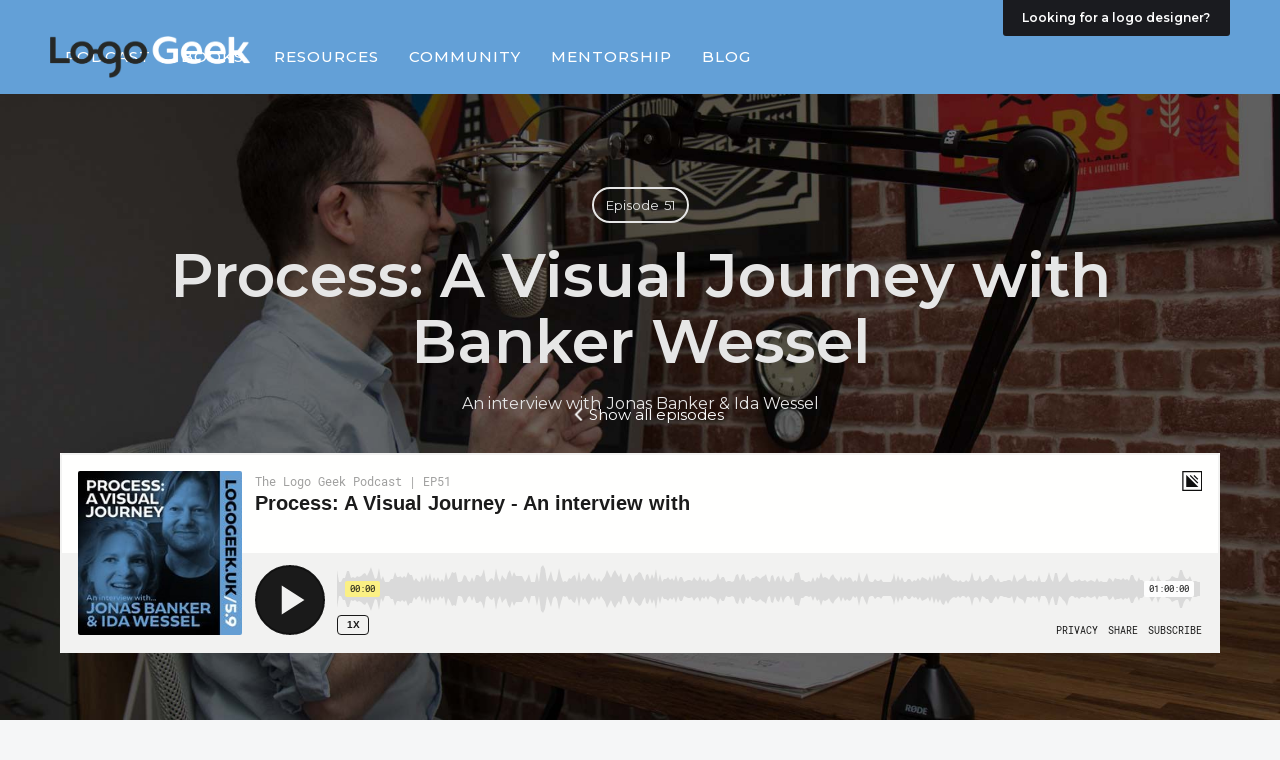

--- FILE ---
content_type: text/html; charset=UTF-8
request_url: https://logogeek.uk/podcast/process-banker-wessel
body_size: 18688
content:
<!DOCTYPE html><!-- Last Published: Mon Sep 15 2025 16:23:59 GMT+0000 (Coordinated Universal Time) --><html data-wf-domain="webflow.logogeek.uk" data-wf-page="5e6e11aca4e7ffc47e0fd1af" data-wf-site="5d31895cd7f4cd69e24e0c4a" lang="en" data-wf-collection="5e6e11aca4e7ff40ea0fd1ad" data-wf-item-slug="process-banker-wessel"><head><meta charset="utf-8"/><title>Process: A Visual Journey | with Banker Wessel</title><meta content="An interview with Banker Wessel, the creators of the book &quot;Process: Visual Journeys in Graphic Design&quot; highlighting rarely shown sketching behind logos &amp; marks." name="description"/><meta content="Process: A Visual Journey | with Banker Wessel" property="og:title"/><meta content="An interview with Banker Wessel, the creators of the book &quot;Process: Visual Journeys in Graphic Design&quot; highlighting rarely shown sketching behind logos &amp; marks." property="og:description"/><meta content="https://cdn.prod.website-files.com/5d31895cd7f4cd89014e0c61/5ec971364966c2adb758e97d_LogoGeek-Podcast-5-9-BankerWessel-Twitter.jpg" property="og:image"/><meta content="Process: A Visual Journey | with Banker Wessel" property="twitter:title"/><meta content="An interview with Banker Wessel, the creators of the book &quot;Process: Visual Journeys in Graphic Design&quot; highlighting rarely shown sketching behind logos &amp; marks." property="twitter:description"/><meta content="https://cdn.prod.website-files.com/5d31895cd7f4cd89014e0c61/5ec971364966c2adb758e97d_LogoGeek-Podcast-5-9-BankerWessel-Twitter.jpg" property="twitter:image"/><meta property="og:type" content="website"/><meta content="summary_large_image" name="twitter:card"/><meta content="width=device-width, initial-scale=1" name="viewport"/><link href="https://cdn.prod.website-files.com/5d31895cd7f4cd69e24e0c4a/css/logogeek.webflow.shared.9a6614c59.min.css" rel="stylesheet" type="text/css"/><link href="https://fonts.googleapis.com" rel="preconnect"/><link href="https://fonts.gstatic.com" rel="preconnect" crossorigin="anonymous"/><script src="https://ajax.googleapis.com/ajax/libs/webfont/1.6.26/webfont.js" type="961cf3a7a2b01e6f1eef5ec4-text/javascript"></script><script type="961cf3a7a2b01e6f1eef5ec4-text/javascript">WebFont.load({  google: {    families: ["Montserrat:100,100italic,200,200italic,300,300italic,400,400italic,500,500italic,600,600italic,700,700italic,800,800italic,900,900italic"]  }});</script><script type="961cf3a7a2b01e6f1eef5ec4-text/javascript">!function(o,c){var n=c.documentElement,t=" w-mod-";n.className+=t+"js",("ontouchstart"in o||o.DocumentTouch&&c instanceof DocumentTouch)&&(n.className+=t+"touch")}(window,document);</script><link href="https://cdn.prod.website-files.com/5d31895cd7f4cd69e24e0c4a/5e2389d417bf313357845115_logogeek-favicon-v2.png" rel="shortcut icon" type="image/x-icon"/><link href="https://cdn.prod.website-files.com/5d31895cd7f4cd69e24e0c4a/5e2d6bcc60dc1ab730ef42e1_Logo-Geek-Webclip.jpg" rel="apple-touch-icon"/><script src="https://www.google.com/recaptcha/api.js" type="961cf3a7a2b01e6f1eef5ec4-text/javascript"></script><!-- Global site tag (gtag.js) - Google Analytics -->
<script async src="https://www.googletagmanager.com/gtag/js?id=UA-29690602-1" type="961cf3a7a2b01e6f1eef5ec4-text/javascript"></script>
<script type="961cf3a7a2b01e6f1eef5ec4-text/javascript">
  window.dataLayer = window.dataLayer || [];
  function gtag(){dataLayer.push(arguments);}
  gtag('js', new Date());

  gtag('config', 'UA-29690602-1');
</script><script type="961cf3a7a2b01e6f1eef5ec4-text/javascript">window.__WEBFLOW_CURRENCY_SETTINGS = {"currencyCode":"GBP","symbol":"£","decimal":".","fractionDigits":2,"group":",","template":"{{wf {\"path\":\"symbol\",\"type\":\"PlainText\"} }} {{wf {\"path\":\"amount\",\"type\":\"CommercePrice\"} }} {{wf {\"path\":\"currencyCode\",\"type\":\"PlainText\"} }}","hideDecimalForWholeNumbers":false};</script></head><body class="podcast-body"><div data-collapse="medium" data-animation="default" data-duration="400" data-easing="ease" data-easing2="ease" role="banner" class="designer-navigation w-nav"><div class="navigation-button"><a title="If you&#x27;re a logo designer, start here" href="https://logogeek.uk/" class="button-header-designer w-button">Looking for a logo designer?</a></div><div class="navigation-wrap"><a href="https://logogeek.uk/learn/" class="logo-link-designers w-nav-brand"><img class="logo-image" src="https://cdn.prod.website-files.com/5d31895cd7f4cd69e24e0c4a/5f690c5de0cb1f3eb387d69c_logogeek-logo-blue-bg.png" width="200" alt="Logo Geek" sizes="200px" title="Logo Geek" srcset="https://cdn.prod.website-files.com/5d31895cd7f4cd69e24e0c4a/5f690c5de0cb1f3eb387d69c_logogeek-logo-blue-bg-p-500.png 500w, https://cdn.prod.website-files.com/5d31895cd7f4cd69e24e0c4a/5f690c5de0cb1f3eb387d69c_logogeek-logo-blue-bg.png 800w"/></a><div class="menu"><div class="menu-button-2 w-nav-button"><div class="w-icon-nav-menu"></div></div><nav role="navigation" class="navigation-items w-nav-menu"><a href="https://logogeek.uk/podcast/" title="Listen to the Logo Geek Podcast" class="navigation-item-designer w-nav-link">Podcast</a><a href="https://logogeek.uk/logo-design/books/" title="Recommended Logo Design Books" class="navigation-item-designer w-nav-link">Books</a><a href="https://logogeek.uk/logo-design/resources/" title="Resources for Logo Designers" class="navigation-item-designer w-nav-link">Resources</a><a href="/logo-geek-community" title="The Logo Geek Community" class="navigation-item-designer w-nav-link">Community</a><a href="/mentorship" title="The Logo Geek Community" class="navigation-item-designer w-nav-link">Mentorship</a><a href="https://logogeek.uk/logo-design-blog/" title="Read the logo geek blog" class="navigation-item-designer w-nav-link">Blog</a></nav></div></div></div><div style="background-image:url(&quot;https://cdn.prod.website-files.com/5d31895cd7f4cd89014e0c61/5f9c1e4efe873e1129340481_Podcast-Header-Image.jpg&quot;)" class="podcast-hero-section"><a href="/podcast" class="back-button-wrapper w-inline-block"><img src="https://cdn.prod.website-files.com/5d31895cd7f4cd69e24e0c4a/5ec2d9e96909880c9ce75497_chevron-down-negativ.png" alt="" class="back-button-icon"/><div class="podcast-back-button">Show all episodes</div></a><div class="podcast-hero-container"><div class="podcast-hero-wrapper"><div class="episode-number-wrapper"><div class="episode-number-title">Episode</div><div class="episode-number">51</div></div><h1 class="podcast-entry-title">Process: A Visual Journey with Banker Wessel</h1><div class="podcast-hero-subheading-wrapper"><div class="podcast-hero-subheading-part-1">An interview with</div><div class="podcast-hero-subheading-guest-name">Jonas Banker &amp; Ida Wessel</div></div></div><div class="podcast-player-section-wrapper"><div class="podcast-player w-embed w-iframe"><iframe height="200px" width="100%" frameborder="no" scrolling="no" seamless src="https://player.simplecast.com/083f4e55-1212-4fab-a42f-fe7fa166f84a?dar?dark=true"></iframe></div></div></div></div><div class="podcast-content-section"><div class="podcast-content-section-wrapper"><div class="podcast-content-sidebar-section"><div class="podcast-sponsor-section"><div class="podcast-sponsor-badge"><div class="podcast-sponsor-badge-text">Sponsor</div></div><a href="https://logogeek.uk/extension" target="_blank" class="w-inline-block"><img alt="The Logo Package Express" src="https://cdn.prod.website-files.com/5d31895cd7f4cd89014e0c61/5ec96efd23eec5366b178a50_Logo-Package-Express.svg" class="podcast-sponsor-image"/></a><a href="https://logogeek.uk/extension" target="_blank" class="podcast-sponsor-link">Export &amp; Package a Comprehensive Logo Kit in Minutes.</a></div><div class="podcast-resources-section"><h2 class="podcast-sidebar-heading">Books &amp; Resources</h2><div class="podcast-rtf w-richtext"><p><a href="https://www.designweek.co.uk/issues/12-18-september-2016/tony-brook-publishing-visual-diaries-lance-wyman/" target="_blank">Lance Wyman: The Visual Diaries</a></p><p><a href="https://99u.adobe.com/videos/55967/natasha-jen-design-thinking-is-bullshit" target="_blank">Designing thinking is bullshit</a></p><p><a href="http://bankerwessel.com/work/process/" target="_blank">Process: Visual Journeys in Graphic Design</a></p></div><div class="podcast-sidebar-separator"></div><h2 class="podcast-sidebar-follow-heading">Follow Banker Wessel</h2><a href="http://bankerwessel.com/" target="_blank" class="podcast-social-link">Website</a><a href="#" class="podcast-social-link w-condition-invisible">Facebook</a><a href="https://www.instagram.com/bankerwessel/" target="_blank" class="podcast-social-link">Instagram</a><a href="#" class="podcast-social-link w-condition-invisible">YouTube</a><a href="#" class="podcast-social-link w-condition-invisible">Twitter</a><a href="#" class="podcast-social-link w-condition-invisible">Behance</a><a href="#" class="podcast-social-link w-condition-invisible w-dyn-bind-empty"></a><a href="#" class="podcast-social-link w-condition-invisible">Linkedin</a><div class="podcast-sidebar-separator"></div><h2 class="podcast-sidebar-heading">Subscribe</h2><a href="https://itunes.apple.com/gb/podcast/logo-geek/id762790918?mt=2" target="_blank" class="podcast-social-link">Apple Podcasts</a><a href="https://open.spotify.com/show/2CVwFB7zaiJUrCmBEX74z6?fo=1" target="_blank" class="podcast-social-link">Spotify</a><a href="http://www.stitcher.com/podcast/ian-paget/logo-geek" target="_blank" class="podcast-social-link">Stitcher</a></div></div><div class="podcast-content-section-container"><div class="podcast-introduction-section"><h2 class="podcast-section-heading">Introduction</h2><div class="podcast-rtf w-richtext"><p>When working on logo design a large bulk of the process is working through a visual journey. This is part of the process that’s rarely shared, and is often surrounded in mystery, but a new book published by Counter Print has worked to address this by highlighting the rarely shown sketching and process behind the making of marks and logotypes… <a href="https://www.counter-print.co.uk/blogs/news/new-book-process-visual-journeys-in-graphic-design" target="_blank">Process: Visual Journeys in Graphic Design</a>, created by Jonas Banker and Ida Wessel, the founders of the award winning Swedish design agency, <a href="http://bankerwessel.com/work/about-us/" target="_blank">BankerWessel</a>.</p><p>In this interview we discuss the new book, but also learn how Jonas and Ida founded their agency as a couple, as well as their process for working with clients on a logo design project.</p></div></div><div class="podcast-transcript-section"><div class="podcast-transcript-content-container"><h2 class="podcast-transcript-heading">Jonas Banker &amp; Ida Wessel Interview Transcription</h2><div class="podcast-rich-text-element excerpt w-richtext"><p><strong>Ian Paget:</strong> You formed your own agency together, <a href="http://bankerwessel.com/" target="_blank">BankerWessel</a>. Can you share with us how that came to be? What was your background prior to starting the agency and how did it all begin?</p><p><strong>Ida Wessel:</strong> Maybe I can start? I studied graphic design at <a href="https://www.risd.edu/" target="_blank">RISD at Lake Parsons, in Stockholm</a>, and prior to that I studied art history, and I think my defining moment when it comes to graphic design happened at RISD.</p><p>I took a summer course and that was kind of life changing. We got assignments to convert stories into basic shapes, and that was to practice the skill of thinking in symbols, and I found that to be super challenging and interesting. It made me think that there were more to graphic design than just met the eye. That was my initial meeting with graphic design.</p><p>Then I came back to Sweden, and I’m not an illustrator, like Jonas, so I sold everything with type all the time, so the logos I made just looked the same all the time. Usually with a dot involved and type. Then I met Jonas. Jonas changed his style constantly and then in a way that worked well for me to art direct him, and we started to work together. That’s kind of how it started.</p></div><div style="display:none" class="podcast-rich-text-element transcript w-richtext"><p><strong>Ian Paget:</strong> You formed your own agency together, <a href="http://bankerwessel.com/" target="_blank">BankerWessel</a>. Can you share with us how that came to be? What was your background prior to starting the agency and how did it all begin?</p><p> </p><p><strong>Ida Wessel:</strong> Maybe I can start? I studied graphic design at <a href="https://www.risd.edu/" target="_blank">RISD at Lake Parsons, in Stockholm</a>, and prior to that I studied art history, and I think my defining moment when it comes to graphic design happened at RISD.</p><p>I took a summer course and that was kind of life changing. We got assignments to convert stories into basic shapes, and that was to practice the skill of thinking in symbols, and I found that to be super challenging and interesting. It made me think that there were more to graphic design than just met the eye. That was my initial meeting with graphic design.</p><p>Then I came back to Sweden, and I’m not an illustrator, like Jonas, so I sold everything with type all the time, so the logos I made just looked the same all the time. Usually with a dot involved and type. Then I met Jonas. Jonas changed his style constantly and then in a way that worked well for me to art direct him, and we started to work together. That’s kind of how it started.</p><p> </p><p><strong>Ian Paget:</strong> Jonas, do you want to share your side of the story?</p><p> </p><p><strong>Jonas Banker:</strong> I’m an illustrator. I’ve been going to school at university here in Stockholm, studying art and illustration, and had an exchange here in Los Angeles, where I studied mainly illustrations, but I have a tendency to be all over the map with my work, so when I started working with Ida it was really great just to have somebody who’s pointing out the direction and being able to trust her. It’s really good for me.</p><p> </p><p><strong>Ida Wessel:</strong> It was much more fun to work together.</p><p> </p><p><strong>Jonas Banker:</strong> Yeah.</p><p> </p><p><strong>Ida Wessel:</strong> Something happened when we started to work together because the illustration was a big thing to combine with graphic design. I think graphic design and illustration when it’s mixed gets really interesting.</p><p> </p><p><strong>Jonas Banker:</strong> And I think right from the start we had a lot of the work involved a lot of process, so our work has always circled around a lot of work, and a lot discussion, and a lot of process actually. I’ve collected all the different sketches that we’ve done over the years, so we had a quite vast collection of different work. Always been collecting.</p><p> </p><p><strong>Ian Paget:</strong> Did you guys start working together immediately after your studies? Or have you worked for other agencies?</p><p> </p><p><strong>Ida Wessel:</strong> I worked one year in London, with one of those dot com failures. But it was kind of cool to be in the core of that. So that was my first thing I did after school. Jonas, you worked for Sunday Times?</p><p> </p><p><strong>Jonas Banker:</strong> Yeah I worked for different magazines. This is about 20 years ago, working with different magazines, fashion magazines and newspapers.</p><p> </p><p><strong>Ian Paget:</strong> When you did make your mind up to start working together, how did you kick start things? I know when you have a job and you work for companies you’re working with a salary, but when you’re starting your own business you need your own clients. How did you go about starting things off in that sense?</p><p> </p><p><strong>Jonas Banker:</strong> In a way, since we’re married, and we live together, and have kids. We found out quite from the start that everything we do is kind of a sphere or a circle or something. Everything is combined. We wanted to find a way we could work and live together and do it the best possible way.</p><p> </p><p><strong>Ida Wessel:</strong> I think that’s a very important part of why we started to collaborate because we wanted the very, very equal relationship, not one of us having a career that was more important than the others, and I think that worked even if a lot of people ask us, “How can you work with your husband?” But I think it is been a very successfully collaboration in many ways. But I mean we didn’t have any money at the beginning, so I think the thing we did, that every commission we got we really put so much effort into. I don’t think we showed our portfolio really since 2005 or something, because one job sort of leads to the other. But it’s been a lot of hard work for a long time. It still is.</p><p> </p><p><strong>Ian Paget:</strong> It’s good to hear that you guys have been able to collaborate in that way because I know for a lot of people it can be hard to be working with your partner, especially when you need to spend a lot of time together. I know working with people there can be some friction on certain projects, so it’s nice to know that you guys have been able to work so well, and collaborate and create a business in the way you have done.</p><p> </p><p><strong>Jonas Banker:</strong> It also feels a bit necessary that you want to get as much as possible out of life. I want to spend my time with Ida and I need to have a good job and have fun at working. It’s combining everything is a way of having a good life, I think.</p><p> </p><p><strong>Ida Wessel:</strong> And also not being jealous of each other. I think when it comes to creative things sometimes you just feel that you can get kind of jealous sometimes of someones, perhaps, that they get more space, or attention, or things like that. This way we know that we’re working towards the same goal in a lot of ways, and I think that’s necessary to bring your whole self to things.</p><p> </p><p><strong>Jonas Banker:</strong> I think also, for me, how I like to work is that I really enjoy working, putting the time down to work, to draw, and to sit by the computer, and listen to music, and just working, and being fortunate enough to work with Ida as an art director. She takes a lot of the responsibility of dealing with customers, and telling me when an idea is good, when it’s worth working on. For me, it’s a fantastic opportunity to be able to work a lot because that’s the part I really, really enjoy.</p><p> </p><p><strong>Ian Paget:</strong> I’m curious to know with you two, you briefly went into it then, but who’s doing what in the business?</p><p> </p><p><strong>Ida Wessel:</strong> I’m the art director. I have a background in art history and typography. I’m the art director and the creative director, and we have three employees too, that’s designers at the office. My project is sort of the company to make it thrive and everyone’s got to be happy, and so on.</p><p> </p><p><strong>Jonas Banker:</strong> And also the vision of everything, I think. You do like to have a lot of work going on at the same time which makes me a bit stressed out but that’s really what… You make everything go forward, so you have this drive…</p><p> </p><p><strong>Ida Wessel:</strong> I’m the one that’s pushing everything forward and that can be hard sometimes, but it’s also very rewarding when you see people accomplish great things. Jonas, you’re the one that’s doing all the graphics, I mean, apart from the others that are pleased to. As a main designer, I think that’s…</p><p> </p><p><strong>Ian Paget:</strong> I would say that’s what’s made it work. That you’re not treading on each others toes. You have clearly defined roles and they’re separate, but you are collaborating and I think that’s how you guys have been successful, so I think for anyone that’s listening that does want to work with their partner in the way that you have done… I don’t know if you guys agree, but it sounds like that’s probably what’s been the main success is that you’ve got your own separate area that you can focus on but you are collaborating…</p><p> </p><p><strong>Ida Wessel:</strong> Yeah I think so.</p><p> </p><p><strong>Jonas Banker:</strong> I think that’s correct. I was working with one of my best friends before I started working with Ida, and he’s also an illustrator, and we made some rock video, and a bit of record sleeves, and it was like having two drummers in the same band and not anything else. It was just very, very difficult to get things off the ground, working with another illustrator, so teaming up with Ida was really…</p><p> </p><p><strong>Ida Wessel:</strong> But also that global, like Jonas said, about being global in your thinking. At home I’m taking care of all the economic stuff, and Jonas you’re taking care of the cleaning and the washing, and all those things. You have to see the whole picture, I think. Because you want to be happy 24/7, not just at work, or at home, or something like that, everything has to work.</p><p> </p><p><strong>Jonas Banker:</strong> But it’s not happy 24/7… We disagree a lot.</p><p> </p><p><strong>Ida Wessel:</strong> I wish.</p><p> </p><p><strong>Jonas Banker:</strong> I think we’ve learned how to handle situations when they arise, when we disagree on stuff, that we usually take a walk outside the office and just have a really, really intense discussion, because we know we have to solve whatever we’re arguing about. We can’t divorce because then everything is going to fall to pieces, so we have to solve it. So usually we solve the crisis that arise within twenty, thirty minutes or so…</p><p> </p><p><strong>Ida Wessel:</strong> And not in front of the people that work for us.</p><p> </p><p><strong>Jonas Banker:</strong> No.</p><p> </p><p><strong>Ida Wessel:</strong> But I mean, there’s a kind of special situation when I have an idea about something and Jonas has another idea, and we’re just, perhaps… Jonas you think you’ve found something that’s the solution to something and then I feel that I have to say that I don’t think this is going to work, and then you know that the evening will be kind of rough, and the dinner won’t be nice that night…</p><p> </p><p><strong>Jonas Banker:</strong> Yeah. It’s always a bit annoying when I feel like I’ve done it, this is it, this is solution we’re looking for, and I can see in Ida’s eyes that it’s not good, it’s not working for her. And I get a bit annoyed because I know I’m right, but in the back of my mind I know she’s right, so I know it’s going to take me a few hours, but then I get over it and I start working again…</p><p> </p><p><strong>Ian Paget:</strong> Yeah. To be honest, it sounds like a healthy way of doing things, and you guys have really worked out a way to work through those things in a good way. I guess it’s inevitable that when you are working and living with the same person that it will continue in the evening. But based on what you’ve said, it sounds like you’re working through things, and it’s allowing you both to push everything that your business is doing to a higher standard because of that friction.</p><p> </p><p><strong>Jonas Banker:</strong> Yeah. I think that we’ve learned that working is never easy, but it can be rewarding, so you’re always striving to find the better treasure or reward somewhere.</p><p> </p><p><strong>Ida Wessel:</strong> But I think that our kids are pretty bored with us. We’re just talking about graphic design all the time and pointing out logos and things that they’re not very impressed by. It’s complicated, but I think we’re working it through and like Jonas said, it’s not like we can divorce, we just have to move forward and I think that’s something that’s also good.</p><p> </p><p><strong>Ian Paget:</strong> I’m glad you both brought that up because it’s really interesting speaking to partners that are working together, and living together because I know that people listening might potentially be considering doing it or wondering how other people work. I like the transparency of you guys and you’ve found a way to make it work, even when you do have challenging situations.</p><p> </p><p><strong>Jonas Banker:</strong> Yeah. We’ve just learned by working together you have to be honest about everything to achieve good work, and to be able to continue working together you have to be honest about everything when it comes to work and your private life and who’s doing what and everything. That’s a big thing that keeps us working together.</p><p> </p><p><strong>Ian Paget:</strong> That’s really good.</p><p>I want to make sure that we spend some time talking through your book. You just released an new book with Counter Print, called “<a href="https://www.counter-print.co.uk/products/process-visual-journeys-in-graphic-design" target="_blank">Process: Visual Journeys in Graphic Design</a>“. I’ve got a copy of the book, and I love it. Could you tell us more about the book and how it came into existence?</p><p> </p><p><strong>Ida Wessel:</strong> I was intrigued when I realised how much work was behind the logos we made. We had saved, like Jonas said, all our sketches in Illustrator documents called “sketch one, two, three, thirty five” and all the way. We showed it sometimes, both to clients and to students, and we found out that people were very happy to appreciate that we showed these.</p><p> </p><p><strong>Jonas Banker:</strong> When we showed it to students, they tell us that they somehow learn a little bit more about making logos and working with graphic designers when they’re looking at not finished work. Looking at sketches somehow teaches people a bit more. When you’re being presented with a finished work, it’s a bit difficult to understand that the journey before it’s completed, and it’s difficult also to alter it, a finished work, but sketches, they have no real future, they can go either way so people really enjoy looking at sketches because they’re not really threaten by them, and they’re fun, they can be ugly and bad, but it’s quite liberating in a way.</p><p> </p><p><strong>Ian Paget:</strong> I know personally, I’ve always been more interested in the process side of things.</p><p> </p><p><strong>Jonas Banker:</strong> Yeah, me too.</p><p> </p><p><strong>Ian Paget:</strong> You always see the finished, polished logo design or brand identity and from some designers, when you’re young, you look and think “I can never be that good.”</p><p>I remember when I seen sketches from people like <a href="https://www.pentagram.com/about/michael-bierut" target="_blank">Michael Bierut</a>, and I’m thinking “His sketches look like my sketches”, and it suddenly feels more accessible that you can do this, and I think you demonstrated it in the book that you put together, putting all of your sketches, and sharing thoughts on each direction, and showing the progression on how you’ve started with an initial brief and then explored different ideas.</p><p>I find it so much more inspiring than anything else, and there’s very few books, that I’ve seen anyway, that go through in a way that you have. I know there was a book that <a href="https://www.itsnicethat.com/news/lance-wyman-visual-diaries-unit-editions-120916" target="_blank">Unit Editions released with the sketch book work of Lance Wyman</a>. They took his sketchbooks and put them into a book, and that’s a good example of how you can see that progression, and you’ve done that as well, but you’ve annotated it and I think that’s fantastic.</p><p>I think it will inspire a lot of people, because they’ll look through it and go “Yeah, I can do that too”.</p><p> </p><p><strong>Ida Wessel:</strong> I’m so happy hear that! Thank you so much.</p><p>It’s totally our intention with this book, that we wanted to show this thought process. I had the idea to layout the sketching process parallel with the thought process, that was something I asked… we got a grant to do that actually to try to combine the two, side by side, just to describe the creative process to others in a way, because usually creativity has a mystic thing around it sometimes. Like being struck by lightening, you get this sudden idea to sketch down on a napkin or something, and then it’s finished after a couple of alterations, but I felt like it’s really about a lot of hard work. A research into forms and shapes, and I wanted to show that in a book. That was a big challenge, after all it’s over 1400 sketches in this book, and also 1400 annotations… It was challenging I can say. But it’s also very, very authentic. It’s the authentic thought process, how we associate things, and so on.</p><p> </p><p><strong>Jonas Banker:</strong> We also talk a lot about that it’s important to show that doing a logo, working with the logotypes, that it’s a visually journey. Sometimes I can get the impression that you can talk about the theories behind coming up with an idea but it’s also very important to know that to create good stuff you have to visually work on the mark, and the logo, and to go over it a lot times. So creating something visually you have to do it by hand, you have to work on it, rework on it, and work on the theory at the same time. It’s, for me anyway, it’s very difficult to first come up with the theory on how something should look, you have to work on it a lot because if you have a good idea in your head it’s not certain that it works on paper so showing the visual work is very important as well, you have to do that journey.</p><p> </p><p><strong>Ian Paget:</strong> I noticed the way that books actually been put together… I don’t know how to describe it, but the pages… each page isn’t one single piece of paper like it would typically be. It’s kind of folded as well so that it feels like the book is like a continuous scroll, but it’s bound in a book. What’s the thinking behind that approach?</p><p> </p><p><strong>Ida Wessel:</strong> That is exactly what you said. That’s what we thought. We had those Illustrator documents… and that had to be translated into something in a book.</p><p>First of all, I thought it was like one, two, three, four, five, I was just thinking in a structuring them in a grid or something. To find… there was some kind of order to them but after a while I just realised that’s not the case in a process. It’s like you’re moving back and forth and it’s so much more dynamics involved. It’s a dynamic process.</p><p>I actually showed it, the first layout to Michael Bieruit at a conference because I wanted to impress him by the work and then I had this much more structured layout, and I was talking about having transparent paper with the annotations over them but I just realised I found myself flipping through the pages really fast after a while. I felt like this is boring, it looks the same all the time, that’s not how the process is. And he suggested, circle things, cross out things, things like that.</p><p>But then I came home to Sweden and we started to try to find this authentic flow. Also, like you said, we chosen this <a href="https://www.ibookbinding.com/blog/sheet-folding/" target="_blank">French fold binding</a> that’s continuing from one page to the other because we didn’t want to create posters, like pages with posters. That was another challenge, just to try to show the flow and make it… that people understand what we’re trying to say and not being superficial or unauthentic. We really wanted to be authentic.</p><p> </p><p><strong>Jonas Banker:</strong> The sketches don’t really work by themselves since they are sketches and not real, finished work. They needed each other, and when we work on them it looks like the work of a mad person, the sketches are all over, and you try to reach for all the parts you like, and you twist them, and you turn them, so you have the energy when you look on the computer. We wanted to translate that to paper and to show that the energy that comes off when you try to find something.</p><p> </p><p><strong>Ian Paget:</strong> I have to say, I think you’ve done a really good job of that because when you flick through it, I really love that you’ve annotated it rather than it just be a collection of different ideas because you can, basically, follow along and see the thought process. I work in the same way. Sometimes you start working on one idea and another thing comes in and then you’re like “What if I take that bit from there?” It’s lots of back and forth. I think the way you’ve done it achieves that really nicely.</p><p> </p><p><strong>Jonas Banker:</strong> Thank you so much.</p><p> </p><p><strong>Ida Wessel:</strong> I also think getting older, in a way, it’s very efficient learning. That’s sort of what we want to show, that if you practice all the time and the older you get the more experience you got, you sort of have this image bank after a while and that’s what I think, Jonas, you juice a lot. You take, perhaps you find a shape in one project you that you can use in another project. To me, getting older is really important to show that the experience counts. I think that’s also one of the purpose, the purpose of this book.</p><p> </p><p><strong>Ian Paget:</strong> Because the topic of the book is about process, so far we’ve spoken primarily about the book, but I’d love to find out from you guys how you’re actually working from a process point of view. Not just the graphic design side of it, but the collaborating with the client at the beginning, creating a brief, and so on. Could you talk through how you work from a process point of view?</p><p> </p><p><strong>Jonas Banker:</strong> Well, we start meeting with clients. We of course have a meeting.</p><p> </p><p><strong>Ida Wessel:</strong> Usually, first of all, we try to get a feeling for the client and what they want. Also, what they want in comparison with what they think they want, because sometimes they come to us and they want something, or we can just see that there’s something not in sync here. To us it’s trying to find out, that the client is in sync with what they want.</p><p>We’re not working with big companies and I’m sure it’s very different when it comes to really big corporations, but we’re very personal when it comes to making logos. If you work with a client whose sort of a cliché, that sounds kind of horrible, but anyway, you just have to get deeper to find out who they really are because we really want to work with people that we like and you’re seeing their true self in front of you and not some kind of person that they’re trying to be. So I think we’re very personal when it comes to clients. But also, that’s intriguing, meeting another human being is an inspiring part of this job.</p><p> </p><p><strong>Jonas Banker:</strong> You really have to build who you’re dealing with, who this person is. Try to really, really understand them because a lot of customers or clients ask for boldness and big things when they’re really not. They want secure things, and being presented with something they recognise, so a lot of the time the clients really, really not knowing what they’re looking for. We tend to get quite personal, or become friends with our clients, which helps us a lot. But when it comes to making really good graphic design… you have to know them, become friends almost.</p><p> </p><p><strong>Ida Wessel:</strong> I don’t really like the word authority, I couldn’t make a pretty simple logo and just convince someone to buy into that. That would haunt me forever, I think. We really have to sell something that we really believe in, that we have made the client believe in too. That’s the way I think we work.</p><p> </p><p><strong>Ian Paget:</strong> How do you go about forming that brief in the beginning? I know you mentioned about getting to know the person. What are you doing to understand, talking specifically about logo design in this case, what are you doing to understand what they actually need?</p><p> </p><p><strong>Ida Wessel:</strong> We usually send a questionnaire to them, and also it can be sent out to the employees, and all that. Jonas, we usually don’t make them make a brief themselves, right?</p><p> </p><p><strong>Jonas Banker:</strong> We just ask them questions. How do they see the company, do they have any competitors out there. Just trying to ask them questions to get a full picture of them and the company.</p><p>Then I really try to be very, very free when it comes to sketching. I try to write down single words, come up with words that I associate with a company maybe, or what they’re working or striving for, and see if these words give me some kind of direction of where to go. Actually combine words that might look interesting together and usually when I have these words and I kind of find them true to the answers from the questionnaire, it kind of makes some kind of picture of something, it could be almost that ice stick in the beginning, abstract.</p><p>I try to be like Usain Bolt or something. I want to be totally relaxed when I work, to have fun. In the beginning the work is quite abstract and very, very enjoyable so I won’t tighten up, I need to be loose and free, and very, very easy in the beginning so I can make a lot sketches, that we print them, then we discuss which way we should go.</p><p> </p><p><strong>Ida Wessel:</strong> But I think in the beginning of our career we thought we were more like experts than now. Now, I really think that the people that are running the company, or working in the company, they’re the experts at their company, of course. It’s not like we’re good at translating things into graphics, but we really need the client to tell us more about the company because sometimes we just feel like designers become experts at everything, but we’ve had a couple of cases too that we had to redo other peoples designs just because they had this hit and run thing that leaves the client scared, in a way.</p><p>They had this big company redesigning something and then they’re out of there, and I think that’s a problem. I wouldn’t say that we know exactly how something is done for that company. We really need to discuss things with the client, but we also need open minded clients to be inspired ourselves, to make things that we think looks new.</p><p> </p><p><strong>Ian Paget:</strong> How do you avoid these situations where the client could potentially be art directing what you’re doing when you are working in that way? I’ve spoken to lots of different designers and there are processes like the one concept approach where you literally create one solution, and like you said, hit and run. If you are putting different ideas together and sharing… I’m going to make some assumptions here, I’m assuming that you’re sharing rough mock ups or sketches with the client? How many are you sharing and, what are you doing to avoid the risk of the client potentially art directing you in what could be the wrong direction?</p><p> </p><p><strong>Ida Wessel:</strong> We have a first stage where we show them our first initial ideas and then we show some, or idea. We usually just show them one logo because that sort of keeps our own integrity but then we show them how we got there. After that, we’re not finalising things too much, we’re more showing them the first ideas, but as a logo, it’s not just in print or anything… Then we sort of see how they react and we go from there. They usually make things look better too.</p><p>When we did the <a href="http://bankerwessel.com/work/20328/" target="_blank">Fotografiska logo</a>, when they saw our first idea, and it didn’t really look like the star we ended up with, they were all quiet. After a couple of weeks they came back to us and they wanted us to continue working on it and we did and it became much better. But then I think they trusted us, they could see that we wanted to reach somewhere…</p><p> </p><p><strong>Jonas Banker:</strong> Because we, just you just said, we always show the client one solution but we show them the process of getting there and that makes them feel safe, and we tell them why we went in this direction and not that direction. I don’t think we have experienced a situation where the client becomes the art director. It sometimes, after the first showing of our solution, they have their own ideas or maybe they like some parts of it or not other parts, then we rework them. We always take that into consideration, that first we have one showing of a logo and then we have the feedback and then we kind of, if needed, rework the logo. That’s usually where we end up.</p><p> </p><p><strong>Ian Paget:</strong> I think with what you are doing, because you are showing one, but showing the progression, that’s why you’re avoiding that situation where the client art directs because you’ve explained the full process, how you got to here, how you go to there, and you’re convincing the client that you’ve properly thought about everything, you’ve understood the problem that you’re trying to solve and you’ve presented a very well thought out potential solution that could be the final thing, but you’ve still got time to work on it.</p><p>I think because you’re working in that way, and because you’re giving the opportunity for the client to get involved, it’s more of a collaboration rather than them telling you what to do and I think because you are working in that way that’s why you’re not having that problem.</p><p> </p><p><strong>Jonas Banker:</strong> No. I think you’re right.</p><p> </p><p><strong>Ida Wessel:</strong> Yeah, because if we come up with a solution that the client really think is far off what they were expecting then sometimes it feel like okay maybe we understood a lot of things wrong in the beginning of the process and then perhaps we have to go back and okay… we’re too far away from each other and we have to redo things. We’re not afraid of redoing things, it’s not like we tried in the business model that we have, we always need space and margins to redo things. Also, actually saying no to clients if we feel like we’re too far away from each other. Or maybe we feel that they’re not authentic to what they actually want. We’ve actually said no a couple of times. We just feel that we’re too far away from each other. Because that’s a horrible situation when the client becomes the art director. It’s so uninspiring.</p><p> </p><p><strong>Jonas Banker:</strong> Yeah, it doesn’t work.</p><p> </p><p><strong>Ida Wessel:</strong> I think we put a lot of effort into not getting into that situation. That’s also the part we’re trying to find out in the beginning who you are dealing with because sometimes there are people that’s in the background that really loves to come forward in the end of a process, and because that’s kind of powerful to come in the end of the process and say “I don’t like this, and I think this looks this or that”. You have to harness these people in the beginning of the process and find them to be able to get where you want. That’s a big part of our job, I think, to know people.</p><p> </p><p><strong>Ian Paget:</strong> Yeah, exactly. When you say you explain how you go to the final solution, how are you going about presenting the process to the client?</p><p> </p><p><strong>Jonas Banker:</strong> We print out the different sketches and make it almost into a cartoon or a storyboard, or something, and sometimes it can be quite entertaining and fun. It’s more or less like a storyboard. We tell them first this idea came up and we tried to walk down that path but it didn’t really work so we started off working again, which lead us to here and there. You kind of take the client by the hand, walk down a path.</p><p> </p><p><strong>Ida Wessel:</strong> Also showing them, that maybe, you’ve tried out the solutions that they thought they had or their neighbour had or someone else, everyone’s always got an opinion about how something should look. But it’s sort of overpowering them with… I really working with architects because they usually think they’re very good at making graphic design and then you sort of have to top them… Make something they couldn’t make themselves, and that’s also a way to impress, trying to impress by we’ve tried this, this, this, this. We’ve got the skill, it’s more about finding the right solution and that’s a collaborative journey to end up with something everyone is going to be very proud of.</p><p> </p><p><strong>Ian Paget:</strong> Do you talk through the story and then show the one logo you came to? Is that how it works? You’re taking them through a journey?</p><p> </p><p><strong>Jonas Banker:</strong> Yeah, pretty much.</p><p> </p><p><strong>Ian Paget:</strong> So in person, just to paint the picture, when you say you’re printing them out, are you putting them all around the wall?</p><p> </p><p><strong>Jonas Banker:</strong> No, it’s printed paper from the copying machine.</p><p> </p><p><strong>Ian Paget:</strong> Okay.</p><p> </p><p><strong>Jonas Banker:</strong> Keeping it simple and not too much… you know, Including a band or the music or whatever… just being plain and simple and easy. We have a really bad printer as well, which kind of helps to lower everything a bit, taking the expectations away a bit, not to scare them too much.</p><p>I’ve read somewhere when people are being presented a new logo, 100% of the people dislike them, the logos. I think as people we’re quite, we don’t think to be, but we’re afraid of new things and new images scares us a bit so you need to be gentle, and to show the clients it’s fun, it’s easy and we can rework this. You don’t have to say yes or no, you don’t have to be afraid.</p><p> </p><p><strong>Ida Wessel:</strong> I also think showing the process and the sketches is sort of charging the final logo with its own story, if you know what I mean? It’s all about, I’m very fascinated about how logos can be charged with energy, or some of the logos we’ve made I see people being so proud of. I mean the logo for the feminist party in Sweden, and when I see it, when all these people being so proud of it, the power of logos is quite amazing.</p><p> </p><p><strong>Ian Paget:</strong> I think in terms of what you’ve said then, a logo becomes almost like a flag. I find flags fascinating because they become objects that you don’t judge how they look. You just want wear one because of what it represents and what’s attached to it and what’s the associated with it.</p><p>I think that if people are excited about what the business represents, and you are using that logo, or what could be a logo, in combination with those thoughts, it fills up with all that meaning and that’s why people start to become proud of it, and I think because of the way you guys are doing this, mixing story in with it and sharing all of that with the client… the thought process, I totally understand why they would be very proud of what you guys have done and I think also because you are involving the client they have a sense of ownership as well, it gives them even more of a reason to feel very proud of what you and they’ve done together.</p><p> </p><p><strong>Jonas Banker:</strong> I think that it’s very important to show the client that what you come up with, the solution, you present to them is not a coincidence. Logos look very simple. If it’s done well it looks like it came together by itself almost, like it just fell. When you show the process and all the sketches, it’s an evidence of the work and thought process and that makes the client feel safe and secure that you’ve really worked for them. It’s not just a quick easy job.</p><p> </p><p><strong>Ida Wessel:</strong> I think there’s a tendency now, I may be wrong, but logos are becoming just typographic. It’s quite a big difference to make a symbol for a company instead of just type something, the company’s name. It’s a big difference between those two things. It’s a really hard thing and it’s a skill to sum up a company in one image that’s going to represent them.</p><p>In a way, I’ve been afraid that design companies will become cleaning companies. Because I see so many examples of companies, design companies, studios, just cleaning up or simplifying brands.</p><p>I think a design studio could create new and really inspiring work and not just clean up stuff, at least, I didn’t feel like that was a future I wanted to pursue. I didn’t want to be part of that as a graphic designer, just cleaning up things and making brand manuals, and so on. That’s what I see.</p><p>With the book I wanted to show people that, but it’s hard, but it’s possible to make symbols because there’s an easy way out just to take type, and I mean people can do that very quickly, and when people talk about AI taking over our jobs and things, I feel that is sort of a quest for promoting graphic design.</p><p>Graphic design can be something amazing, and that’s what I see now with Fotografiska, we worked with them for such a long time, they’re opening up in New York now and seeing how all the patterns and the logo and all those things, the graphic elements could be used so many different ways, we have to find good places for graphic design to survive sort of, or impress.</p><p> </p><p><strong>Ian Paget:</strong> I think it’s interesting what you spoke about then, because I know creativity is one area where AI is unlikely to take over anytime soon but if you are just talking about tidying up, simplifying, you could create algorithms for that to analyse what is the most recognisable component within something, and I don’t see any reason why you can’t create an algorithm for that because I can start to paint the picture in my head what those parameters would be.</p><p>But I think in terms of what you’re talking about, I know you guys are working with a lot of startups rather than big organisations and I think because you are doing that you are able to get to know these people, and you’re able to take stories and convert that into some kind of symbol and I think that level of complexity and that level of thought and imagination, AI is nowhere near that. That could be hundreds of thousand’s of years away because it’s too much of an abstract thing, you can’t turn that into a programming language.</p><p>It’s interesting that you said that and I think because you are working in a way that you are, AI could never over take that. Also, the personal way that you guys are approaching working with clients, properly getting to know them, making friends with them, sharing the thought process. People will always pay for that.</p><p> </p><p><strong>Ida Wessel:</strong> I hope, yeah.</p><p> </p><p><strong>Ian Paget:</strong> People don’t want a computer doing their work. I genuinely think that. No one wants to say “oh yeah, AI did our logo.”</p><p> </p><p><strong>Ida Wessel:</strong> That’s true.</p><p> </p><p><strong>Ian Paget:</strong> You want that story and that authenticity.</p><p> </p><p><strong>Ida Wessel:</strong> I was really inspired by this thing I saw by Natasha Jan part of Pentagram. It was “<a href="https://99u.adobe.com/videos/55967/natasha-jen-design-thinking-is-bullshit" target="_blank">Design Thinking is Bullshit</a>“, have you seen that one?</p><p> </p><p><strong>Ian Paget:</strong> Yeah, I have.</p><p> </p><p><strong>Ida Wessel:</strong> It’s just interesting how she talked about the design process being so simplified and the lack of the critique throughout the process, and that was kind of interesting I think to, that’s sort of what is left behind in the evidence that she said, this is the book of evidence that you really worked hard and discarded a lot of things to end up with the final results.</p><p> </p><p><strong>Ian Paget:</strong> It must be really nice for you, for the both of you to have been able to take all of the work that you’ve done through your career so far and to put it into a book. So rather than it being, I don’t know how many logos you’ve done, but rather than it being just a hundred polished, finished logos or identities, you’ve put in book all of the work that you’ve actually done, all of the thinking, all of the process.</p><p>It must be nice for you guys to see that, but I also think it’s a really good thing to be able to pass down to people that are just starting out. I really hope it starts a trend, because there are very few books like this and I know I’m 100% certain that logo designers will especially be interested in that because the process is always the most interesting part. The finished logo is nice to see but it’s the thinking, the process, the ideas and the flow of how you’ve progressed through different things, and I like I said earlier, you’ve done it in a really nice way and I hope people that listen to this will go out and buy your book.</p><p> </p><p><strong>Ida Wessel:</strong> Thank you so much. No really, that’s how we learn from each other, I mean just sharing the process and that’s how you learn and become better at what you do.</p><p>I’m very happy to hear that. Thank you so much. It means a lot to us.</p><p> </p><p><strong>Jonas Banker:</strong> Thank you so much for this.</p><p> </p><p><strong>Ian Paget:</strong> You’re very welcome.</p><p>I think this a good point to close off the interview, so thank you again for coming on. It’s been really fun, and really interesting. We’ve gone into loads of different areas and I know people listening to this will definitely get something out of it, so thanks again for your time.</p><p> </p><p><strong>Ida Wessel:</strong> Great. Thank you so much.</p><p> </p><p><strong>Jonas Banker:</strong> Thank you so much for taking interest. Thank you.</p></div></div><div data-w-id="2f6a4613-a1b5-0a19-93b0-34b8ca71ad0f" class="podcast-transcript-read-more-container"><a href="#" class="podcast-show-transcript-link">Show transcript</a><a style="display:none" href="#" class="podcast-hide-transcript-link">Hide transcript</a></div></div><div class="podcast-more-episodes-section"><h2 class="podcast-section-heading">More episodes like this</h2><div class="podcast-collection-list w-dyn-list"><div role="list" class="podcast-listing related w-dyn-items"><div role="listitem" class="podcast-listing-entry-item w-dyn-item"><div style="background-image:url(&quot;https://cdn.prod.website-files.com/5d31895cd7f4cd89014e0c61/695e5a364b8ba20bfc179347_David-Airey-Interview.jpg&quot;)" class="podcast-listing-entry-item-image-container"><div class="podcast-listing-entry-item-image-overlay"></div><div class="podcast-entry-listing-item-episode-wrapper"><div class="podcast-entry-episode">Episode</div><div class="podcast-entry-listing-item-episode-number">154</div></div><h3 class="podcast-entry-listing-item-guest-name">David Airey</h3></div><div class="podcast-entry-listing-item-title-container"><a href="/podcast/david-airey-returns" class="podcast-entry-listing-item-heading">David Airey Returns: The Enduring Love for Logo Design</a></div><div class="podcast-entry-listing-item-listen-container"><a href="/podcast/david-airey-returns" class="podcast-entry-listing-item-listen-link">Listen</a></div></div><div role="listitem" class="podcast-listing-entry-item w-dyn-item"><div style="background-image:url(&quot;https://cdn.prod.website-files.com/5d31895cd7f4cd89014e0c61/65219c8d47a220e2fb2864c4_Rick-Byrne-Interview.jpg&quot;)" class="podcast-listing-entry-item-image-container"><div class="podcast-listing-entry-item-image-overlay"></div><div class="podcast-entry-listing-item-episode-wrapper"><div class="podcast-entry-episode">Episode</div><div class="podcast-entry-listing-item-episode-number">148</div></div><h3 class="podcast-entry-listing-item-guest-name">Rick Byrne</h3></div><div class="podcast-entry-listing-item-title-container"><a href="/podcast/multiple-logo-options" class="podcast-entry-listing-item-heading">Room for Humour: Making the Most of Multiple Logo Options</a></div><div class="podcast-entry-listing-item-listen-container"><a href="/podcast/multiple-logo-options" class="podcast-entry-listing-item-listen-link">Listen</a></div></div><div role="listitem" class="podcast-listing-entry-item w-dyn-item"><div style="background-image:url(&quot;https://cdn.prod.website-files.com/5d31895cd7f4cd89014e0c61/632f5307e846c00cfbe395a8_Massimo-Zefferino-Interview.jpg&quot;)" class="podcast-listing-entry-item-image-container"><div class="podcast-listing-entry-item-image-overlay"></div><div class="podcast-entry-listing-item-episode-wrapper"><div class="podcast-entry-episode">Episode</div><div class="podcast-entry-listing-item-episode-number">145</div></div><h3 class="podcast-entry-listing-item-guest-name">Massimo Zefferino</h3></div><div class="podcast-entry-listing-item-title-container"><a href="/podcast/brands-for-b2b-companies" class="podcast-entry-listing-item-heading">Designing Brands for B2B Companies</a></div><div class="podcast-entry-listing-item-listen-container"><a href="/podcast/brands-for-b2b-companies" class="podcast-entry-listing-item-listen-link">Listen</a></div></div></div></div><div class="podcast-mobile-collection w-dyn-list"><div role="list" class="podcast-mobile-collection-list w-dyn-items"><div role="listitem" class="podcast-mobile-collection-item w-dyn-item"><div style="background-image:url(&quot;https://cdn.prod.website-files.com/5d31895cd7f4cd89014e0c61/695e5a364b8ba20bfc179347_David-Airey-Interview.jpg&quot;)" class="podcast-mobile-image-container"></div><div class="podcast-mobile-collection-item-content"><div class="podcast-mobile-episode-number-wrapper"><h3 class="podcast-mobile-episode">Episode</h3><h3 class="podcast-mobile-episode">154</h3></div><a href="/podcast/david-airey-returns" class="podcast-entry-listing-item-heading">David Airey Returns: The Enduring Love for Logo Design</a><h3 class="podcast-mobile-guest-subheading">with</h3><h3 class="podcast-mobile-guest-name">David Airey</h3></div><a href="/podcast/david-airey-returns" class="podcast-mobile-listen-button w-inline-block"><img src="https://cdn.prod.website-files.com/5d31895cd7f4cd69e24e0c4a/5ec11ef330831e6ff7a13786_Logo-Geek-Play-Icon.svg" alt="" class="podcast-mobile-play-icon"/><div class="podcast-mobile-button-link">Listen</div></a></div><div role="listitem" class="podcast-mobile-collection-item w-dyn-item"><div style="background-image:url(&quot;https://cdn.prod.website-files.com/5d31895cd7f4cd89014e0c61/65219c8d47a220e2fb2864c4_Rick-Byrne-Interview.jpg&quot;)" class="podcast-mobile-image-container"></div><div class="podcast-mobile-collection-item-content"><div class="podcast-mobile-episode-number-wrapper"><h3 class="podcast-mobile-episode">Episode</h3><h3 class="podcast-mobile-episode">148</h3></div><a href="/podcast/multiple-logo-options" class="podcast-entry-listing-item-heading">Room for Humour: Making the Most of Multiple Logo Options</a><h3 class="podcast-mobile-guest-subheading">with</h3><h3 class="podcast-mobile-guest-name">Rick Byrne</h3></div><a href="/podcast/multiple-logo-options" class="podcast-mobile-listen-button w-inline-block"><img src="https://cdn.prod.website-files.com/5d31895cd7f4cd69e24e0c4a/5ec11ef330831e6ff7a13786_Logo-Geek-Play-Icon.svg" alt="" class="podcast-mobile-play-icon"/><div class="podcast-mobile-button-link">Listen</div></a></div><div role="listitem" class="podcast-mobile-collection-item w-dyn-item"><div style="background-image:url(&quot;https://cdn.prod.website-files.com/5d31895cd7f4cd89014e0c61/632f5307e846c00cfbe395a8_Massimo-Zefferino-Interview.jpg&quot;)" class="podcast-mobile-image-container"></div><div class="podcast-mobile-collection-item-content"><div class="podcast-mobile-episode-number-wrapper"><h3 class="podcast-mobile-episode">Episode</h3><h3 class="podcast-mobile-episode">145</h3></div><a href="/podcast/brands-for-b2b-companies" class="podcast-entry-listing-item-heading">Designing Brands for B2B Companies</a><h3 class="podcast-mobile-guest-subheading">with</h3><h3 class="podcast-mobile-guest-name">Massimo Zefferino</h3></div><a href="/podcast/brands-for-b2b-companies" class="podcast-mobile-listen-button w-inline-block"><img src="https://cdn.prod.website-files.com/5d31895cd7f4cd69e24e0c4a/5ec11ef330831e6ff7a13786_Logo-Geek-Play-Icon.svg" alt="" class="podcast-mobile-play-icon"/><div class="podcast-mobile-button-link">Listen</div></a></div></div></div></div></div></div></div><div class="contact-page-header"><div class="container"><div class="footer-wrap"><p class="paragraph-35">Download the Logo Designers Boxset (it&#x27;s free)<br/></p><p class="paragraph-36">6 Free eBooks by Ian Paget to help you learn logo design.</p><a title="Get in touch to request a quote" href="https://boxset.logogeek.uk/" target="_blank" class="button-6 w-button">The Logo Designers Boxset</a><div class="section-27"><div class="twitter w-widget w-widget-twitter"><iframe title="Twitter Follow Button" src="//platform.twitter.com/widgets/follow_button.html#screen_name=logogeek&amp;show_count=true&amp;dnt=true&amp;size=l&amp;width=100%25&amp;height=28" frameBorder="0" scrolling="no" allowTransparency="true" style="border:none;width:100%;height:28px;overflow:hidden"></iframe></div><div class="facebook w-widget w-widget-facebook"><iframe title="Facebook Like Button" src="//www.facebook.com/plugins/like.php?href=https%3A%2F%2Fwww.facebook.com%2FLogoGeek%2F&amp;layout=box_count&amp;locale=en_GB&amp;action=like&amp;show_faces=false&amp;share=false" scrolling="no" frameBorder="0" allowTransparency="true" style="border:none;overflow:hidden;width:60px;height:50px"></iframe></div></div><div><p class="paragraph-49">Logo Geek is the Logo Design Service from Birmingham, UK based designer, Ian Paget.<br/>Address: 11 Brindley Place, Brunswick Square, Birmingham, B1 2LP | Telephone: 07846 732895 | Email: hi[at]logogeek.co.uk</p></div></div></div></div><script src="https://d3e54v103j8qbb.cloudfront.net/js/jquery-3.5.1.min.dc5e7f18c8.js?site=5d31895cd7f4cd69e24e0c4a" type="961cf3a7a2b01e6f1eef5ec4-text/javascript" integrity="sha256-9/aliU8dGd2tb6OSsuzixeV4y/faTqgFtohetphbbj0=" crossorigin="anonymous"></script><script src="https://cdn.prod.website-files.com/5d31895cd7f4cd69e24e0c4a/js/webflow.schunk.b8534fd20dd64675.js" type="961cf3a7a2b01e6f1eef5ec4-text/javascript"></script><script src="https://cdn.prod.website-files.com/5d31895cd7f4cd69e24e0c4a/js/webflow.schunk.81e84d375e916845.js" type="961cf3a7a2b01e6f1eef5ec4-text/javascript"></script><script src="https://cdn.prod.website-files.com/5d31895cd7f4cd69e24e0c4a/js/webflow.schunk.520e56ff02823820.js" type="961cf3a7a2b01e6f1eef5ec4-text/javascript"></script><script src="https://cdn.prod.website-files.com/5d31895cd7f4cd69e24e0c4a/js/webflow.7b451669.70546f7bb7448d39.js" type="961cf3a7a2b01e6f1eef5ec4-text/javascript"></script><script src="/cdn-cgi/scripts/7d0fa10a/cloudflare-static/rocket-loader.min.js" data-cf-settings="961cf3a7a2b01e6f1eef5ec4-|49" defer></script><script defer src="https://static.cloudflareinsights.com/beacon.min.js/vcd15cbe7772f49c399c6a5babf22c1241717689176015" integrity="sha512-ZpsOmlRQV6y907TI0dKBHq9Md29nnaEIPlkf84rnaERnq6zvWvPUqr2ft8M1aS28oN72PdrCzSjY4U6VaAw1EQ==" data-cf-beacon='{"version":"2024.11.0","token":"b486a85251c7469381221aead8918938","r":1,"server_timing":{"name":{"cfCacheStatus":true,"cfEdge":true,"cfExtPri":true,"cfL4":true,"cfOrigin":true,"cfSpeedBrain":true},"location_startswith":null}}' crossorigin="anonymous"></script>
</body></html>

--- FILE ---
content_type: text/css
request_url: https://cdn.prod.website-files.com/5d31895cd7f4cd69e24e0c4a/css/logogeek.webflow.shared.9a6614c59.min.css
body_size: 20954
content:
html{-webkit-text-size-adjust:100%;-ms-text-size-adjust:100%;font-family:sans-serif}body{margin:0}article,aside,details,figcaption,figure,footer,header,hgroup,main,menu,nav,section,summary{display:block}audio,canvas,progress,video{vertical-align:baseline;display:inline-block}audio:not([controls]){height:0;display:none}[hidden],template{display:none}a{background-color:#0000}a:active,a:hover{outline:0}abbr[title]{border-bottom:1px dotted}b,strong{font-weight:700}dfn{font-style:italic}h1{margin:.67em 0;font-size:2em}mark{color:#000;background:#ff0}small{font-size:80%}sub,sup{vertical-align:baseline;font-size:75%;line-height:0;position:relative}sup{top:-.5em}sub{bottom:-.25em}img{border:0}svg:not(:root){overflow:hidden}hr{box-sizing:content-box;height:0}pre{overflow:auto}code,kbd,pre,samp{font-family:monospace;font-size:1em}button,input,optgroup,select,textarea{color:inherit;font:inherit;margin:0}button{overflow:visible}button,select{text-transform:none}button,html input[type=button],input[type=reset]{-webkit-appearance:button;cursor:pointer}button[disabled],html input[disabled]{cursor:default}button::-moz-focus-inner,input::-moz-focus-inner{border:0;padding:0}input{line-height:normal}input[type=checkbox],input[type=radio]{box-sizing:border-box;padding:0}input[type=number]::-webkit-inner-spin-button,input[type=number]::-webkit-outer-spin-button{height:auto}input[type=search]{-webkit-appearance:none}input[type=search]::-webkit-search-cancel-button,input[type=search]::-webkit-search-decoration{-webkit-appearance:none}legend{border:0;padding:0}textarea{overflow:auto}optgroup{font-weight:700}table{border-collapse:collapse;border-spacing:0}td,th{padding:0}@font-face{font-family:webflow-icons;src:url([data-uri])format("truetype");font-weight:400;font-style:normal}[class^=w-icon-],[class*=\ w-icon-]{speak:none;font-variant:normal;text-transform:none;-webkit-font-smoothing:antialiased;-moz-osx-font-smoothing:grayscale;font-style:normal;font-weight:400;line-height:1;font-family:webflow-icons!important}.w-icon-slider-right:before{content:""}.w-icon-slider-left:before{content:""}.w-icon-nav-menu:before{content:""}.w-icon-arrow-down:before,.w-icon-dropdown-toggle:before{content:""}.w-icon-file-upload-remove:before{content:""}.w-icon-file-upload-icon:before{content:""}*{box-sizing:border-box}html{height:100%}body{color:#333;background-color:#fff;min-height:100%;margin:0;font-family:Arial,sans-serif;font-size:14px;line-height:20px}img{vertical-align:middle;max-width:100%;display:inline-block}html.w-mod-touch *{background-attachment:scroll!important}.w-block{display:block}.w-inline-block{max-width:100%;display:inline-block}.w-clearfix:before,.w-clearfix:after{content:" ";grid-area:1/1/2/2;display:table}.w-clearfix:after{clear:both}.w-hidden{display:none}.w-button{color:#fff;line-height:inherit;cursor:pointer;background-color:#3898ec;border:0;border-radius:0;padding:9px 15px;text-decoration:none;display:inline-block}input.w-button{-webkit-appearance:button}html[data-w-dynpage] [data-w-cloak]{color:#0000!important}.w-code-block{margin:unset}pre.w-code-block code{all:inherit}.w-optimization{display:contents}.w-webflow-badge,.w-webflow-badge>img{box-sizing:unset;width:unset;height:unset;max-height:unset;max-width:unset;min-height:unset;min-width:unset;margin:unset;padding:unset;float:unset;clear:unset;border:unset;border-radius:unset;background:unset;background-image:unset;background-position:unset;background-size:unset;background-repeat:unset;background-origin:unset;background-clip:unset;background-attachment:unset;background-color:unset;box-shadow:unset;transform:unset;direction:unset;font-family:unset;font-weight:unset;color:unset;font-size:unset;line-height:unset;font-style:unset;font-variant:unset;text-align:unset;letter-spacing:unset;-webkit-text-decoration:unset;text-decoration:unset;text-indent:unset;text-transform:unset;list-style-type:unset;text-shadow:unset;vertical-align:unset;cursor:unset;white-space:unset;word-break:unset;word-spacing:unset;word-wrap:unset;transition:unset}.w-webflow-badge{white-space:nowrap;cursor:pointer;box-shadow:0 0 0 1px #0000001a,0 1px 3px #0000001a;visibility:visible!important;opacity:1!important;z-index:2147483647!important;color:#aaadb0!important;overflow:unset!important;background-color:#fff!important;border-radius:3px!important;width:auto!important;height:auto!important;margin:0!important;padding:6px!important;font-size:12px!important;line-height:14px!important;text-decoration:none!important;display:inline-block!important;position:fixed!important;inset:auto 12px 12px auto!important;transform:none!important}.w-webflow-badge>img{position:unset;visibility:unset!important;opacity:1!important;vertical-align:middle!important;display:inline-block!important}h1,h2,h3,h4,h5,h6{margin-bottom:10px;font-weight:700}h1{margin-top:20px;font-size:38px;line-height:44px}h2{margin-top:20px;font-size:32px;line-height:36px}h3{margin-top:20px;font-size:24px;line-height:30px}h4{margin-top:10px;font-size:18px;line-height:24px}h5{margin-top:10px;font-size:14px;line-height:20px}h6{margin-top:10px;font-size:12px;line-height:18px}p{margin-top:0;margin-bottom:10px}blockquote{border-left:5px solid #e2e2e2;margin:0 0 10px;padding:10px 20px;font-size:18px;line-height:22px}figure{margin:0 0 10px}figcaption{text-align:center;margin-top:5px}ul,ol{margin-top:0;margin-bottom:10px;padding-left:40px}.w-list-unstyled{padding-left:0;list-style:none}.w-embed:before,.w-embed:after{content:" ";grid-area:1/1/2/2;display:table}.w-embed:after{clear:both}.w-video{width:100%;padding:0;position:relative}.w-video iframe,.w-video object,.w-video embed{border:none;width:100%;height:100%;position:absolute;top:0;left:0}fieldset{border:0;margin:0;padding:0}button,[type=button],[type=reset]{cursor:pointer;-webkit-appearance:button;border:0}.w-form{margin:0 0 15px}.w-form-done{text-align:center;background-color:#ddd;padding:20px;display:none}.w-form-fail{background-color:#ffdede;margin-top:10px;padding:10px;display:none}label{margin-bottom:5px;font-weight:700;display:block}.w-input,.w-select{color:#333;vertical-align:middle;background-color:#fff;border:1px solid #ccc;width:100%;height:38px;margin-bottom:10px;padding:8px 12px;font-size:14px;line-height:1.42857;display:block}.w-input::placeholder,.w-select::placeholder{color:#999}.w-input:focus,.w-select:focus{border-color:#3898ec;outline:0}.w-input[disabled],.w-select[disabled],.w-input[readonly],.w-select[readonly],fieldset[disabled] .w-input,fieldset[disabled] .w-select{cursor:not-allowed}.w-input[disabled]:not(.w-input-disabled),.w-select[disabled]:not(.w-input-disabled),.w-input[readonly],.w-select[readonly],fieldset[disabled]:not(.w-input-disabled) .w-input,fieldset[disabled]:not(.w-input-disabled) .w-select{background-color:#eee}textarea.w-input,textarea.w-select{height:auto}.w-select{background-color:#f3f3f3}.w-select[multiple]{height:auto}.w-form-label{cursor:pointer;margin-bottom:0;font-weight:400;display:inline-block}.w-radio{margin-bottom:5px;padding-left:20px;display:block}.w-radio:before,.w-radio:after{content:" ";grid-area:1/1/2/2;display:table}.w-radio:after{clear:both}.w-radio-input{float:left;margin:3px 0 0 -20px;line-height:normal}.w-file-upload{margin-bottom:10px;display:block}.w-file-upload-input{opacity:0;z-index:-100;width:.1px;height:.1px;position:absolute;overflow:hidden}.w-file-upload-default,.w-file-upload-uploading,.w-file-upload-success{color:#333;display:inline-block}.w-file-upload-error{margin-top:10px;display:block}.w-file-upload-default.w-hidden,.w-file-upload-uploading.w-hidden,.w-file-upload-error.w-hidden,.w-file-upload-success.w-hidden{display:none}.w-file-upload-uploading-btn{cursor:pointer;background-color:#fafafa;border:1px solid #ccc;margin:0;padding:8px 12px;font-size:14px;font-weight:400;display:flex}.w-file-upload-file{background-color:#fafafa;border:1px solid #ccc;flex-grow:1;justify-content:space-between;margin:0;padding:8px 9px 8px 11px;display:flex}.w-file-upload-file-name{font-size:14px;font-weight:400;display:block}.w-file-remove-link{cursor:pointer;width:auto;height:auto;margin-top:3px;margin-left:10px;padding:3px;display:block}.w-icon-file-upload-remove{margin:auto;font-size:10px}.w-file-upload-error-msg{color:#ea384c;padding:2px 0;display:inline-block}.w-file-upload-info{padding:0 12px;line-height:38px;display:inline-block}.w-file-upload-label{cursor:pointer;background-color:#fafafa;border:1px solid #ccc;margin:0;padding:8px 12px;font-size:14px;font-weight:400;display:inline-block}.w-icon-file-upload-icon,.w-icon-file-upload-uploading{width:20px;margin-right:8px;display:inline-block}.w-icon-file-upload-uploading{height:20px}.w-container{max-width:940px;margin-left:auto;margin-right:auto}.w-container:before,.w-container:after{content:" ";grid-area:1/1/2/2;display:table}.w-container:after{clear:both}.w-container .w-row{margin-left:-10px;margin-right:-10px}.w-row:before,.w-row:after{content:" ";grid-area:1/1/2/2;display:table}.w-row:after{clear:both}.w-row .w-row{margin-left:0;margin-right:0}.w-col{float:left;width:100%;min-height:1px;padding-left:10px;padding-right:10px;position:relative}.w-col .w-col{padding-left:0;padding-right:0}.w-col-1{width:8.33333%}.w-col-2{width:16.6667%}.w-col-3{width:25%}.w-col-4{width:33.3333%}.w-col-5{width:41.6667%}.w-col-6{width:50%}.w-col-7{width:58.3333%}.w-col-8{width:66.6667%}.w-col-9{width:75%}.w-col-10{width:83.3333%}.w-col-11{width:91.6667%}.w-col-12{width:100%}.w-hidden-main{display:none!important}@media screen and (max-width:991px){.w-container{max-width:728px}.w-hidden-main{display:inherit!important}.w-hidden-medium{display:none!important}.w-col-medium-1{width:8.33333%}.w-col-medium-2{width:16.6667%}.w-col-medium-3{width:25%}.w-col-medium-4{width:33.3333%}.w-col-medium-5{width:41.6667%}.w-col-medium-6{width:50%}.w-col-medium-7{width:58.3333%}.w-col-medium-8{width:66.6667%}.w-col-medium-9{width:75%}.w-col-medium-10{width:83.3333%}.w-col-medium-11{width:91.6667%}.w-col-medium-12{width:100%}.w-col-stack{width:100%;left:auto;right:auto}}@media screen and (max-width:767px){.w-hidden-main,.w-hidden-medium{display:inherit!important}.w-hidden-small{display:none!important}.w-row,.w-container .w-row{margin-left:0;margin-right:0}.w-col{width:100%;left:auto;right:auto}.w-col-small-1{width:8.33333%}.w-col-small-2{width:16.6667%}.w-col-small-3{width:25%}.w-col-small-4{width:33.3333%}.w-col-small-5{width:41.6667%}.w-col-small-6{width:50%}.w-col-small-7{width:58.3333%}.w-col-small-8{width:66.6667%}.w-col-small-9{width:75%}.w-col-small-10{width:83.3333%}.w-col-small-11{width:91.6667%}.w-col-small-12{width:100%}}@media screen and (max-width:479px){.w-container{max-width:none}.w-hidden-main,.w-hidden-medium,.w-hidden-small{display:inherit!important}.w-hidden-tiny{display:none!important}.w-col{width:100%}.w-col-tiny-1{width:8.33333%}.w-col-tiny-2{width:16.6667%}.w-col-tiny-3{width:25%}.w-col-tiny-4{width:33.3333%}.w-col-tiny-5{width:41.6667%}.w-col-tiny-6{width:50%}.w-col-tiny-7{width:58.3333%}.w-col-tiny-8{width:66.6667%}.w-col-tiny-9{width:75%}.w-col-tiny-10{width:83.3333%}.w-col-tiny-11{width:91.6667%}.w-col-tiny-12{width:100%}}.w-widget{position:relative}.w-widget-map{width:100%;height:400px}.w-widget-map label{width:auto;display:inline}.w-widget-map img{max-width:inherit}.w-widget-map .gm-style-iw{text-align:center}.w-widget-map .gm-style-iw>button{display:none!important}.w-widget-twitter{overflow:hidden}.w-widget-twitter-count-shim{vertical-align:top;text-align:center;background:#fff;border:1px solid #758696;border-radius:3px;width:28px;height:20px;display:inline-block;position:relative}.w-widget-twitter-count-shim *{pointer-events:none;-webkit-user-select:none;user-select:none}.w-widget-twitter-count-shim .w-widget-twitter-count-inner{text-align:center;color:#999;font-family:serif;font-size:15px;line-height:12px;position:relative}.w-widget-twitter-count-shim .w-widget-twitter-count-clear{display:block;position:relative}.w-widget-twitter-count-shim.w--large{width:36px;height:28px}.w-widget-twitter-count-shim.w--large .w-widget-twitter-count-inner{font-size:18px;line-height:18px}.w-widget-twitter-count-shim:not(.w--vertical){margin-left:5px;margin-right:8px}.w-widget-twitter-count-shim:not(.w--vertical).w--large{margin-left:6px}.w-widget-twitter-count-shim:not(.w--vertical):before,.w-widget-twitter-count-shim:not(.w--vertical):after{content:" ";pointer-events:none;border:solid #0000;width:0;height:0;position:absolute;top:50%;left:0}.w-widget-twitter-count-shim:not(.w--vertical):before{border-width:4px;border-color:#75869600 #5d6c7b #75869600 #75869600;margin-top:-4px;margin-left:-9px}.w-widget-twitter-count-shim:not(.w--vertical).w--large:before{border-width:5px;margin-top:-5px;margin-left:-10px}.w-widget-twitter-count-shim:not(.w--vertical):after{border-width:4px;border-color:#fff0 #fff #fff0 #fff0;margin-top:-4px;margin-left:-8px}.w-widget-twitter-count-shim:not(.w--vertical).w--large:after{border-width:5px;margin-top:-5px;margin-left:-9px}.w-widget-twitter-count-shim.w--vertical{width:61px;height:33px;margin-bottom:8px}.w-widget-twitter-count-shim.w--vertical:before,.w-widget-twitter-count-shim.w--vertical:after{content:" ";pointer-events:none;border:solid #0000;width:0;height:0;position:absolute;top:100%;left:50%}.w-widget-twitter-count-shim.w--vertical:before{border-width:5px;border-color:#5d6c7b #75869600 #75869600;margin-left:-5px}.w-widget-twitter-count-shim.w--vertical:after{border-width:4px;border-color:#fff #fff0 #fff0;margin-left:-4px}.w-widget-twitter-count-shim.w--vertical .w-widget-twitter-count-inner{font-size:18px;line-height:22px}.w-widget-twitter-count-shim.w--vertical.w--large{width:76px}.w-background-video{color:#fff;height:500px;position:relative;overflow:hidden}.w-background-video>video{object-fit:cover;z-index:-100;background-position:50%;background-size:cover;width:100%;height:100%;margin:auto;position:absolute;inset:-100%}.w-background-video>video::-webkit-media-controls-start-playback-button{-webkit-appearance:none;display:none!important}.w-background-video--control{background-color:#0000;padding:0;position:absolute;bottom:1em;right:1em}.w-background-video--control>[hidden]{display:none!important}.w-slider{text-align:center;clear:both;-webkit-tap-highlight-color:#0000;tap-highlight-color:#0000;background:#ddd;height:300px;position:relative}.w-slider-mask{z-index:1;white-space:nowrap;height:100%;display:block;position:relative;left:0;right:0;overflow:hidden}.w-slide{vertical-align:top;white-space:normal;text-align:left;width:100%;height:100%;display:inline-block;position:relative}.w-slider-nav{z-index:2;text-align:center;-webkit-tap-highlight-color:#0000;tap-highlight-color:#0000;height:40px;margin:auto;padding-top:10px;position:absolute;inset:auto 0 0}.w-slider-nav.w-round>div{border-radius:100%}.w-slider-nav.w-num>div{font-size:inherit;line-height:inherit;width:auto;height:auto;padding:.2em .5em}.w-slider-nav.w-shadow>div{box-shadow:0 0 3px #3336}.w-slider-nav-invert{color:#fff}.w-slider-nav-invert>div{background-color:#2226}.w-slider-nav-invert>div.w-active{background-color:#222}.w-slider-dot{cursor:pointer;background-color:#fff6;width:1em;height:1em;margin:0 3px .5em;transition:background-color .1s,color .1s;display:inline-block;position:relative}.w-slider-dot.w-active{background-color:#fff}.w-slider-dot:focus{outline:none;box-shadow:0 0 0 2px #fff}.w-slider-dot:focus.w-active{box-shadow:none}.w-slider-arrow-left,.w-slider-arrow-right{cursor:pointer;color:#fff;-webkit-tap-highlight-color:#0000;tap-highlight-color:#0000;-webkit-user-select:none;user-select:none;width:80px;margin:auto;font-size:40px;position:absolute;inset:0;overflow:hidden}.w-slider-arrow-left [class^=w-icon-],.w-slider-arrow-right [class^=w-icon-],.w-slider-arrow-left [class*=\ w-icon-],.w-slider-arrow-right [class*=\ w-icon-]{position:absolute}.w-slider-arrow-left:focus,.w-slider-arrow-right:focus{outline:0}.w-slider-arrow-left{z-index:3;right:auto}.w-slider-arrow-right{z-index:4;left:auto}.w-icon-slider-left,.w-icon-slider-right{width:1em;height:1em;margin:auto;inset:0}.w-slider-aria-label{clip:rect(0 0 0 0);border:0;width:1px;height:1px;margin:-1px;padding:0;position:absolute;overflow:hidden}.w-slider-force-show{display:block!important}.w-dropdown{text-align:left;z-index:900;margin-left:auto;margin-right:auto;display:inline-block;position:relative}.w-dropdown-btn,.w-dropdown-toggle,.w-dropdown-link{vertical-align:top;color:#222;text-align:left;white-space:nowrap;margin-left:auto;margin-right:auto;padding:20px;text-decoration:none;position:relative}.w-dropdown-toggle{-webkit-user-select:none;user-select:none;cursor:pointer;padding-right:40px;display:inline-block}.w-dropdown-toggle:focus{outline:0}.w-icon-dropdown-toggle{width:1em;height:1em;margin:auto 20px auto auto;position:absolute;top:0;bottom:0;right:0}.w-dropdown-list{background:#ddd;min-width:100%;display:none;position:absolute}.w-dropdown-list.w--open{display:block}.w-dropdown-link{color:#222;padding:10px 20px;display:block}.w-dropdown-link.w--current{color:#0082f3}.w-dropdown-link:focus{outline:0}@media screen and (max-width:767px){.w-nav-brand{padding-left:10px}}.w-lightbox-backdrop{cursor:auto;letter-spacing:normal;text-indent:0;text-shadow:none;text-transform:none;visibility:visible;white-space:normal;word-break:normal;word-spacing:normal;word-wrap:normal;color:#fff;text-align:center;z-index:2000;opacity:0;-webkit-user-select:none;-moz-user-select:none;-webkit-tap-highlight-color:transparent;background:#000000e6;outline:0;font-family:Helvetica Neue,Helvetica,Ubuntu,Segoe UI,Verdana,sans-serif;font-size:17px;font-style:normal;font-weight:300;line-height:1.2;list-style:disc;position:fixed;inset:0;-webkit-transform:translate(0)}.w-lightbox-backdrop,.w-lightbox-container{-webkit-overflow-scrolling:touch;height:100%;overflow:auto}.w-lightbox-content{height:100vh;position:relative;overflow:hidden}.w-lightbox-view{opacity:0;width:100vw;height:100vh;position:absolute}.w-lightbox-view:before{content:"";height:100vh}.w-lightbox-group,.w-lightbox-group .w-lightbox-view,.w-lightbox-group .w-lightbox-view:before{height:86vh}.w-lightbox-frame,.w-lightbox-view:before{vertical-align:middle;display:inline-block}.w-lightbox-figure{margin:0;position:relative}.w-lightbox-group .w-lightbox-figure{cursor:pointer}.w-lightbox-img{width:auto;max-width:none;height:auto}.w-lightbox-image{float:none;max-width:100vw;max-height:100vh;display:block}.w-lightbox-group .w-lightbox-image{max-height:86vh}.w-lightbox-caption{text-align:left;text-overflow:ellipsis;white-space:nowrap;background:#0006;padding:.5em 1em;position:absolute;bottom:0;left:0;right:0;overflow:hidden}.w-lightbox-embed{width:100%;height:100%;position:absolute;inset:0}.w-lightbox-control{cursor:pointer;background-position:50%;background-repeat:no-repeat;background-size:24px;width:4em;transition:all .3s;position:absolute;top:0}.w-lightbox-left{background-image:url([data-uri]);display:none;bottom:0;left:0}.w-lightbox-right{background-image:url([data-uri]);display:none;bottom:0;right:0}.w-lightbox-close{background-image:url([data-uri]);background-size:18px;height:2.6em;right:0}.w-lightbox-strip{white-space:nowrap;padding:0 1vh;line-height:0;position:absolute;bottom:0;left:0;right:0;overflow:auto hidden}.w-lightbox-item{box-sizing:content-box;cursor:pointer;width:10vh;padding:2vh 1vh;display:inline-block;-webkit-transform:translate(0,0)}.w-lightbox-active{opacity:.3}.w-lightbox-thumbnail{background:#222;height:10vh;position:relative;overflow:hidden}.w-lightbox-thumbnail-image{position:absolute;top:0;left:0}.w-lightbox-thumbnail .w-lightbox-tall{width:100%;top:50%;transform:translateY(-50%)}.w-lightbox-thumbnail .w-lightbox-wide{height:100%;left:50%;transform:translate(-50%)}.w-lightbox-spinner{box-sizing:border-box;border:5px solid #0006;border-radius:50%;width:40px;height:40px;margin-top:-20px;margin-left:-20px;animation:.8s linear infinite spin;position:absolute;top:50%;left:50%}.w-lightbox-spinner:after{content:"";border:3px solid #0000;border-bottom-color:#fff;border-radius:50%;position:absolute;inset:-4px}.w-lightbox-hide{display:none}.w-lightbox-noscroll{overflow:hidden}@media (min-width:768px){.w-lightbox-content{height:96vh;margin-top:2vh}.w-lightbox-view,.w-lightbox-view:before{height:96vh}.w-lightbox-group,.w-lightbox-group .w-lightbox-view,.w-lightbox-group .w-lightbox-view:before{height:84vh}.w-lightbox-image{max-width:96vw;max-height:96vh}.w-lightbox-group .w-lightbox-image{max-width:82.3vw;max-height:84vh}.w-lightbox-left,.w-lightbox-right{opacity:.5;display:block}.w-lightbox-close{opacity:.8}.w-lightbox-control:hover{opacity:1}}.w-lightbox-inactive,.w-lightbox-inactive:hover{opacity:0}.w-richtext:before,.w-richtext:after{content:" ";grid-area:1/1/2/2;display:table}.w-richtext:after{clear:both}.w-richtext[contenteditable=true]:before,.w-richtext[contenteditable=true]:after{white-space:initial}.w-richtext ol,.w-richtext ul{overflow:hidden}.w-richtext .w-richtext-figure-selected.w-richtext-figure-type-video div:after,.w-richtext .w-richtext-figure-selected[data-rt-type=video] div:after,.w-richtext .w-richtext-figure-selected.w-richtext-figure-type-image div,.w-richtext .w-richtext-figure-selected[data-rt-type=image] div{outline:2px solid #2895f7}.w-richtext figure.w-richtext-figure-type-video>div:after,.w-richtext figure[data-rt-type=video]>div:after{content:"";display:none;position:absolute;inset:0}.w-richtext figure{max-width:60%;position:relative}.w-richtext figure>div:before{cursor:default!important}.w-richtext figure img{width:100%}.w-richtext figure figcaption.w-richtext-figcaption-placeholder{opacity:.6}.w-richtext figure div{color:#0000;font-size:0}.w-richtext figure.w-richtext-figure-type-image,.w-richtext figure[data-rt-type=image]{display:table}.w-richtext figure.w-richtext-figure-type-image>div,.w-richtext figure[data-rt-type=image]>div{display:inline-block}.w-richtext figure.w-richtext-figure-type-image>figcaption,.w-richtext figure[data-rt-type=image]>figcaption{caption-side:bottom;display:table-caption}.w-richtext figure.w-richtext-figure-type-video,.w-richtext figure[data-rt-type=video]{width:60%;height:0}.w-richtext figure.w-richtext-figure-type-video iframe,.w-richtext figure[data-rt-type=video] iframe{width:100%;height:100%;position:absolute;top:0;left:0}.w-richtext figure.w-richtext-figure-type-video>div,.w-richtext figure[data-rt-type=video]>div{width:100%}.w-richtext figure.w-richtext-align-center{clear:both;margin-left:auto;margin-right:auto}.w-richtext figure.w-richtext-align-center.w-richtext-figure-type-image>div,.w-richtext figure.w-richtext-align-center[data-rt-type=image]>div{max-width:100%}.w-richtext figure.w-richtext-align-normal{clear:both}.w-richtext figure.w-richtext-align-fullwidth{text-align:center;clear:both;width:100%;max-width:100%;margin-left:auto;margin-right:auto;display:block}.w-richtext figure.w-richtext-align-fullwidth>div{padding-bottom:inherit;display:inline-block}.w-richtext figure.w-richtext-align-fullwidth>figcaption{display:block}.w-richtext figure.w-richtext-align-floatleft{float:left;clear:none;margin-right:15px}.w-richtext figure.w-richtext-align-floatright{float:right;clear:none;margin-left:15px}.w-nav{z-index:1000;background:#ddd;position:relative}.w-nav:before,.w-nav:after{content:" ";grid-area:1/1/2/2;display:table}.w-nav:after{clear:both}.w-nav-brand{float:left;color:#333;text-decoration:none;position:relative}.w-nav-link{vertical-align:top;color:#222;text-align:left;margin-left:auto;margin-right:auto;padding:20px;text-decoration:none;display:inline-block;position:relative}.w-nav-link.w--current{color:#0082f3}.w-nav-menu{float:right;position:relative}[data-nav-menu-open]{text-align:center;background:#c8c8c8;min-width:200px;position:absolute;top:100%;left:0;right:0;overflow:visible;display:block!important}.w--nav-link-open{display:block;position:relative}.w-nav-overlay{width:100%;display:none;position:absolute;top:100%;left:0;right:0;overflow:hidden}.w-nav-overlay [data-nav-menu-open]{top:0}.w-nav[data-animation=over-left] .w-nav-overlay{width:auto}.w-nav[data-animation=over-left] .w-nav-overlay,.w-nav[data-animation=over-left] [data-nav-menu-open]{z-index:1;top:0;right:auto}.w-nav[data-animation=over-right] .w-nav-overlay{width:auto}.w-nav[data-animation=over-right] .w-nav-overlay,.w-nav[data-animation=over-right] [data-nav-menu-open]{z-index:1;top:0;left:auto}.w-nav-button{float:right;cursor:pointer;-webkit-tap-highlight-color:#0000;tap-highlight-color:#0000;-webkit-user-select:none;user-select:none;padding:18px;font-size:24px;display:none;position:relative}.w-nav-button:focus{outline:0}.w-nav-button.w--open{color:#fff;background-color:#c8c8c8}.w-nav[data-collapse=all] .w-nav-menu{display:none}.w-nav[data-collapse=all] .w-nav-button,.w--nav-dropdown-open,.w--nav-dropdown-toggle-open{display:block}.w--nav-dropdown-list-open{position:static}@media screen and (max-width:991px){.w-nav[data-collapse=medium] .w-nav-menu{display:none}.w-nav[data-collapse=medium] .w-nav-button{display:block}}@media screen and (max-width:767px){.w-nav[data-collapse=small] .w-nav-menu{display:none}.w-nav[data-collapse=small] .w-nav-button{display:block}.w-nav-brand{padding-left:10px}}@media screen and (max-width:479px){.w-nav[data-collapse=tiny] .w-nav-menu{display:none}.w-nav[data-collapse=tiny] .w-nav-button{display:block}}.w-tabs{position:relative}.w-tabs:before,.w-tabs:after{content:" ";grid-area:1/1/2/2;display:table}.w-tabs:after{clear:both}.w-tab-menu{position:relative}.w-tab-link{vertical-align:top;text-align:left;cursor:pointer;color:#222;background-color:#ddd;padding:9px 30px;text-decoration:none;display:inline-block;position:relative}.w-tab-link.w--current{background-color:#c8c8c8}.w-tab-link:focus{outline:0}.w-tab-content{display:block;position:relative;overflow:hidden}.w-tab-pane{display:none;position:relative}.w--tab-active{display:block}@media screen and (max-width:479px){.w-tab-link{display:block}}.w-ix-emptyfix:after{content:""}@keyframes spin{0%{transform:rotate(0)}to{transform:rotate(360deg)}}.w-dyn-empty{background-color:#ddd;padding:10px}.w-dyn-hide,.w-dyn-bind-empty,.w-condition-invisible{display:none!important}.wf-layout-layout{display:grid}:root{--black-2:#1a1b1f;--logo-geek-blue:#63a0d7;--black:#e69119;--gainsboro:#e6e6e6;--spring-green:#43e26b;--background-grey:gainsboro}.w-checkbox{margin-bottom:5px;padding-left:20px;display:block}.w-checkbox:before{content:" ";grid-area:1/1/2/2;display:table}.w-checkbox:after{content:" ";clear:both;grid-area:1/1/2/2;display:table}.w-checkbox-input{float:left;margin:4px 0 0 -20px;line-height:normal}.w-checkbox-input--inputType-custom{border:1px solid #ccc;border-radius:2px;width:12px;height:12px}.w-checkbox-input--inputType-custom.w--redirected-checked{background-color:#3898ec;background-image:url(https://d3e54v103j8qbb.cloudfront.net/static/custom-checkbox-checkmark.589d534424.svg);background-position:50%;background-repeat:no-repeat;background-size:cover;border-color:#3898ec}.w-checkbox-input--inputType-custom.w--redirected-focus{box-shadow:0 0 3px 1px #3898ec}.w-layout-grid{grid-row-gap:16px;grid-column-gap:16px;grid-template-rows:auto auto;grid-template-columns:1fr 1fr;grid-auto-columns:1fr;display:grid}.w-pagination-wrapper{flex-wrap:wrap;justify-content:center;display:flex}.w-pagination-previous{color:#333;background-color:#fafafa;border:1px solid #ccc;border-radius:2px;margin-left:10px;margin-right:10px;padding:9px 20px;font-size:14px;display:block}.w-pagination-previous-icon{margin-right:4px}.w-pagination-next{color:#333;background-color:#fafafa;border:1px solid #ccc;border-radius:2px;margin-left:10px;margin-right:10px;padding:9px 20px;font-size:14px;display:block}.w-pagination-next-icon{margin-left:4px}.w-commerce-commercecheckoutformcontainer{background-color:#f5f5f5;width:100%;min-height:100vh;padding:20px}.w-commerce-commercelayoutcontainer{justify-content:center;align-items:flex-start;display:flex}.w-commerce-commercelayoutmain{flex:0 800px;margin-right:20px}.w-commerce-commercecartapplepaybutton{color:#fff;cursor:pointer;-webkit-appearance:none;appearance:none;background-color:#000;border-width:0;border-radius:2px;align-items:center;height:38px;min-height:30px;margin-bottom:8px;padding:0;text-decoration:none;display:flex}.w-commerce-commercecartapplepayicon{width:100%;height:50%;min-height:20px}.w-commerce-commercecartquickcheckoutbutton{color:#fff;cursor:pointer;-webkit-appearance:none;appearance:none;background-color:#000;border-width:0;border-radius:2px;justify-content:center;align-items:center;height:38px;margin-bottom:8px;padding:0 15px;text-decoration:none;display:flex}.w-commerce-commercequickcheckoutgoogleicon,.w-commerce-commercequickcheckoutmicrosofticon{margin-right:8px;display:block}.w-commerce-commercecheckoutcustomerinfowrapper{margin-bottom:20px}.w-commerce-commercecheckoutblockheader{background-color:#fff;border:1px solid #e6e6e6;justify-content:space-between;align-items:baseline;padding:4px 20px;display:flex}.w-commerce-commercecheckoutblockcontent{background-color:#fff;border-bottom:1px solid #e6e6e6;border-left:1px solid #e6e6e6;border-right:1px solid #e6e6e6;padding:20px}.w-commerce-commercecheckoutlabel{margin-bottom:8px}.w-commerce-commercecheckoutemailinput{-webkit-appearance:none;appearance:none;background-color:#fafafa;border:1px solid #ddd;border-radius:3px;width:100%;height:38px;margin-bottom:0;padding:8px 12px;line-height:20px;display:block}.w-commerce-commercecheckoutemailinput::placeholder{color:#999}.w-commerce-commercecheckoutemailinput:focus{border-color:#3898ec;outline-style:none}.w-commerce-commercecheckoutshippingaddresswrapper{margin-bottom:20px}.w-commerce-commercecheckoutshippingfullname{-webkit-appearance:none;appearance:none;background-color:#fafafa;border:1px solid #ddd;border-radius:3px;width:100%;height:38px;margin-bottom:16px;padding:8px 12px;line-height:20px;display:block}.w-commerce-commercecheckoutshippingfullname::placeholder{color:#999}.w-commerce-commercecheckoutshippingfullname:focus{border-color:#3898ec;outline-style:none}.w-commerce-commercecheckoutshippingstreetaddress{-webkit-appearance:none;appearance:none;background-color:#fafafa;border:1px solid #ddd;border-radius:3px;width:100%;height:38px;margin-bottom:16px;padding:8px 12px;line-height:20px;display:block}.w-commerce-commercecheckoutshippingstreetaddress::placeholder{color:#999}.w-commerce-commercecheckoutshippingstreetaddress:focus{border-color:#3898ec;outline-style:none}.w-commerce-commercecheckoutshippingstreetaddressoptional{-webkit-appearance:none;appearance:none;background-color:#fafafa;border:1px solid #ddd;border-radius:3px;width:100%;height:38px;margin-bottom:16px;padding:8px 12px;line-height:20px;display:block}.w-commerce-commercecheckoutshippingstreetaddressoptional::placeholder{color:#999}.w-commerce-commercecheckoutshippingstreetaddressoptional:focus{border-color:#3898ec;outline-style:none}.w-commerce-commercecheckoutrow{margin-left:-8px;margin-right:-8px;display:flex}.w-commerce-commercecheckoutcolumn{flex:1;padding-left:8px;padding-right:8px}.w-commerce-commercecheckoutshippingcity{-webkit-appearance:none;appearance:none;background-color:#fafafa;border:1px solid #ddd;border-radius:3px;width:100%;height:38px;margin-bottom:16px;padding:8px 12px;line-height:20px;display:block}.w-commerce-commercecheckoutshippingcity::placeholder{color:#999}.w-commerce-commercecheckoutshippingcity:focus{border-color:#3898ec;outline-style:none}.w-commerce-commercecheckoutshippingstateprovince{-webkit-appearance:none;appearance:none;background-color:#fafafa;border:1px solid #ddd;border-radius:3px;width:100%;height:38px;margin-bottom:16px;padding:8px 12px;line-height:20px;display:block}.w-commerce-commercecheckoutshippingstateprovince::placeholder{color:#999}.w-commerce-commercecheckoutshippingstateprovince:focus{border-color:#3898ec;outline-style:none}.w-commerce-commercecheckoutshippingzippostalcode{-webkit-appearance:none;appearance:none;background-color:#fafafa;border:1px solid #ddd;border-radius:3px;width:100%;height:38px;margin-bottom:16px;padding:8px 12px;line-height:20px;display:block}.w-commerce-commercecheckoutshippingzippostalcode::placeholder{color:#999}.w-commerce-commercecheckoutshippingzippostalcode:focus{border-color:#3898ec;outline-style:none}.w-commerce-commercecheckoutshippingcountryselector{-webkit-appearance:none;appearance:none;background-color:#fafafa;border:1px solid #ddd;border-radius:3px;width:100%;height:38px;margin-bottom:0;padding:8px 12px;line-height:20px;display:block}.w-commerce-commercecheckoutshippingcountryselector::placeholder{color:#999}.w-commerce-commercecheckoutshippingcountryselector:focus{border-color:#3898ec;outline-style:none}.w-commerce-commercecheckoutshippingmethodswrapper{margin-bottom:20px}.w-commerce-commercecheckoutshippingmethodslist{border-left:1px solid #e6e6e6;border-right:1px solid #e6e6e6}.w-commerce-commercecheckoutshippingmethoditem{background-color:#fff;border-bottom:1px solid #e6e6e6;flex-direction:row;align-items:baseline;margin-bottom:0;padding:16px;font-weight:400;display:flex}.w-commerce-commercecheckoutshippingmethoddescriptionblock{flex-direction:column;flex-grow:1;margin-left:12px;margin-right:12px;display:flex}.w-commerce-commerceboldtextblock{font-weight:700}.w-commerce-commercecheckoutshippingmethodsemptystate{text-align:center;background-color:#fff;border-bottom:1px solid #e6e6e6;border-left:1px solid #e6e6e6;border-right:1px solid #e6e6e6;padding:64px 16px}.w-commerce-commercecheckoutpaymentinfowrapper{margin-bottom:20px}.w-commerce-commercecheckoutcardnumber{-webkit-appearance:none;appearance:none;cursor:text;background-color:#fafafa;border:1px solid #ddd;border-radius:3px;width:100%;height:38px;margin-bottom:16px;padding:8px 12px;line-height:20px;display:block}.w-commerce-commercecheckoutcardnumber::placeholder{color:#999}.w-commerce-commercecheckoutcardnumber:focus,.w-commerce-commercecheckoutcardnumber.-wfp-focus{border-color:#3898ec;outline-style:none}.w-commerce-commercecheckoutcardexpirationdate{-webkit-appearance:none;appearance:none;cursor:text;background-color:#fafafa;border:1px solid #ddd;border-radius:3px;width:100%;height:38px;margin-bottom:16px;padding:8px 12px;line-height:20px;display:block}.w-commerce-commercecheckoutcardexpirationdate::placeholder{color:#999}.w-commerce-commercecheckoutcardexpirationdate:focus,.w-commerce-commercecheckoutcardexpirationdate.-wfp-focus{border-color:#3898ec;outline-style:none}.w-commerce-commercecheckoutcardsecuritycode{-webkit-appearance:none;appearance:none;cursor:text;background-color:#fafafa;border:1px solid #ddd;border-radius:3px;width:100%;height:38px;margin-bottom:16px;padding:8px 12px;line-height:20px;display:block}.w-commerce-commercecheckoutcardsecuritycode::placeholder{color:#999}.w-commerce-commercecheckoutcardsecuritycode:focus,.w-commerce-commercecheckoutcardsecuritycode.-wfp-focus{border-color:#3898ec;outline-style:none}.w-commerce-commercecheckoutbillingaddresstogglewrapper{flex-direction:row;display:flex}.w-commerce-commercecheckoutbillingaddresstogglecheckbox{margin-top:4px}.w-commerce-commercecheckoutbillingaddresstogglelabel{margin-left:8px;font-weight:400}.w-commerce-commercecheckoutbillingaddresswrapper{margin-top:16px;margin-bottom:20px}.w-commerce-commercecheckoutbillingfullname{-webkit-appearance:none;appearance:none;background-color:#fafafa;border:1px solid #ddd;border-radius:3px;width:100%;height:38px;margin-bottom:16px;padding:8px 12px;line-height:20px;display:block}.w-commerce-commercecheckoutbillingfullname::placeholder{color:#999}.w-commerce-commercecheckoutbillingfullname:focus{border-color:#3898ec;outline-style:none}.w-commerce-commercecheckoutbillingstreetaddress{-webkit-appearance:none;appearance:none;background-color:#fafafa;border:1px solid #ddd;border-radius:3px;width:100%;height:38px;margin-bottom:16px;padding:8px 12px;line-height:20px;display:block}.w-commerce-commercecheckoutbillingstreetaddress::placeholder{color:#999}.w-commerce-commercecheckoutbillingstreetaddress:focus{border-color:#3898ec;outline-style:none}.w-commerce-commercecheckoutbillingstreetaddressoptional{-webkit-appearance:none;appearance:none;background-color:#fafafa;border:1px solid #ddd;border-radius:3px;width:100%;height:38px;margin-bottom:16px;padding:8px 12px;line-height:20px;display:block}.w-commerce-commercecheckoutbillingstreetaddressoptional::placeholder{color:#999}.w-commerce-commercecheckoutbillingstreetaddressoptional:focus{border-color:#3898ec;outline-style:none}.w-commerce-commercecheckoutbillingcity{-webkit-appearance:none;appearance:none;background-color:#fafafa;border:1px solid #ddd;border-radius:3px;width:100%;height:38px;margin-bottom:16px;padding:8px 12px;line-height:20px;display:block}.w-commerce-commercecheckoutbillingcity::placeholder{color:#999}.w-commerce-commercecheckoutbillingcity:focus{border-color:#3898ec;outline-style:none}.w-commerce-commercecheckoutbillingstateprovince{-webkit-appearance:none;appearance:none;background-color:#fafafa;border:1px solid #ddd;border-radius:3px;width:100%;height:38px;margin-bottom:16px;padding:8px 12px;line-height:20px;display:block}.w-commerce-commercecheckoutbillingstateprovince::placeholder{color:#999}.w-commerce-commercecheckoutbillingstateprovince:focus{border-color:#3898ec;outline-style:none}.w-commerce-commercecheckoutbillingzippostalcode{-webkit-appearance:none;appearance:none;background-color:#fafafa;border:1px solid #ddd;border-radius:3px;width:100%;height:38px;margin-bottom:16px;padding:8px 12px;line-height:20px;display:block}.w-commerce-commercecheckoutbillingzippostalcode::placeholder{color:#999}.w-commerce-commercecheckoutbillingzippostalcode:focus{border-color:#3898ec;outline-style:none}.w-commerce-commercecheckoutbillingcountryselector{-webkit-appearance:none;appearance:none;background-color:#fafafa;border:1px solid #ddd;border-radius:3px;width:100%;height:38px;margin-bottom:0;padding:8px 12px;line-height:20px;display:block}.w-commerce-commercecheckoutbillingcountryselector::placeholder{color:#999}.w-commerce-commercecheckoutbillingcountryselector:focus{border-color:#3898ec;outline-style:none}.w-commerce-commercecheckoutorderitemswrapper{margin-bottom:20px}.w-commerce-commercecheckoutsummaryblockheader{background-color:#fff;border:1px solid #e6e6e6;justify-content:space-between;align-items:baseline;padding:4px 20px;display:flex}.w-commerce-commercecheckoutorderitemslist{margin-bottom:-20px}.w-commerce-commercecheckoutorderitem{margin-bottom:20px;display:flex}.w-commerce-commercecartitemimage{width:60px;height:0%}.w-commerce-commercecheckoutorderitemdescriptionwrapper{flex-grow:1;margin-left:16px;margin-right:16px}.w-commerce-commercecheckoutorderitemquantitywrapper{white-space:pre-wrap;display:flex}.w-commerce-commercecheckoutorderitemoptionlist{margin-bottom:0;padding-left:0;text-decoration:none;list-style-type:none}.w-commerce-commercelayoutsidebar{flex:0 0 320px;position:sticky;top:20px}.w-commerce-commercecheckoutordersummarywrapper{margin-bottom:20px}.w-commerce-commercecheckoutsummarylineitem,.w-commerce-commercecheckoutordersummaryextraitemslistitem{flex-direction:row;justify-content:space-between;margin-bottom:8px;display:flex}.w-commerce-commercecheckoutsummarytotal{font-weight:700}.w-commerce-commercecheckoutplaceorderbutton{color:#fff;cursor:pointer;-webkit-appearance:none;appearance:none;text-align:center;background-color:#3898ec;border-width:0;border-radius:3px;align-items:center;margin-bottom:20px;padding:9px 15px;text-decoration:none;display:block}.w-commerce-commercecheckouterrorstate{background-color:#ffdede;margin-top:16px;margin-bottom:16px;padding:10px 16px}.w-commerce-commercepaypalcheckoutformcontainer{background-color:#f5f5f5;width:100%;min-height:100vh;padding:20px}.w-commerce-commercecheckoutcustomerinfosummarywrapper{margin-bottom:20px}.w-commerce-commercecheckoutsummaryitem,.w-commerce-commercecheckoutsummarylabel{margin-bottom:8px}.w-commerce-commercecheckoutsummaryflexboxdiv{flex-direction:row;justify-content:flex-start;display:flex}.w-commerce-commercecheckoutsummarytextspacingondiv{margin-right:.33em}.w-commerce-commercecheckoutpaymentsummarywrapper{margin-bottom:20px}.w-commerce-commercepaypalcheckouterrorstate{background-color:#ffdede;margin-top:16px;margin-bottom:16px;padding:10px 16px}.w-commerce-commerceorderconfirmationcontainer{background-color:#f5f5f5;width:100%;min-height:100vh;padding:20px}.w-commerce-commercecheckoutshippingsummarywrapper{margin-bottom:20px}@media screen and (max-width:767px){.w-commerce-commercelayoutcontainer{flex-direction:column;align-items:stretch}.w-commerce-commercelayoutmain{flex-basis:auto;margin-right:0}.w-commerce-commercelayoutsidebar{flex-basis:auto}}@media screen and (max-width:479px){.w-commerce-commercecheckoutemailinput,.w-commerce-commercecheckoutshippingfullname,.w-commerce-commercecheckoutshippingstreetaddress,.w-commerce-commercecheckoutshippingstreetaddressoptional{font-size:16px}.w-commerce-commercecheckoutrow{flex-direction:column}.w-commerce-commercecheckoutshippingcity,.w-commerce-commercecheckoutshippingstateprovince,.w-commerce-commercecheckoutshippingzippostalcode,.w-commerce-commercecheckoutshippingcountryselector,.w-commerce-commercecheckoutcardnumber,.w-commerce-commercecheckoutcardexpirationdate,.w-commerce-commercecheckoutcardsecuritycode,.w-commerce-commercecheckoutbillingfullname,.w-commerce-commercecheckoutbillingstreetaddress,.w-commerce-commercecheckoutbillingstreetaddressoptional,.w-commerce-commercecheckoutbillingcity,.w-commerce-commercecheckoutbillingstateprovince,.w-commerce-commercecheckoutbillingzippostalcode,.w-commerce-commercecheckoutbillingcountryselector{font-size:16px}}body{color:#1a1b1f;font-family:Montserrat,sans-serif;font-size:16px;font-weight:400;line-height:28px}h1{margin-top:20px;margin-bottom:15px;font-size:44px;font-weight:400;line-height:62px}h2{margin-top:10px;margin-bottom:10px;font-size:36px;font-weight:400;line-height:50px}h3{margin-top:10px;margin-bottom:10px;font-size:30px;font-weight:400;line-height:46px}h4{margin-top:10px;margin-bottom:10px;font-size:24px;font-weight:400;line-height:38px}h5{margin-top:10px;margin-bottom:10px;font-size:20px;font-weight:500;line-height:34px}h6{margin-top:10px;margin-bottom:10px;font-size:16px;font-weight:500;line-height:28px}p{margin-bottom:10px}a{color:var(--black-2);text-decoration:underline;transition:opacity .2s;display:inline}a:hover{color:#32343a}a:active{color:#43464d}ul{margin-top:20px;margin-bottom:10px;padding-left:40px;list-style-type:disc}li{margin-bottom:10px}img{display:block}label{letter-spacing:1px;text-transform:uppercase;margin-bottom:10px;font-size:12px;font-weight:500;line-height:20px}blockquote{border-left:5px solid #e2e2e2;margin-top:25px;margin-bottom:25px;padding:15px 30px;font-size:20px;line-height:34px}figure{margin-top:25px;padding-bottom:20px}figcaption{opacity:.6;text-align:center;margin-top:5px;font-size:14px;line-height:26px}.contact-page-header{color:#000;background-color:#000;width:100%;height:300px;margin:0;overflow:visible}.contact-page-header.cc-cta{background-color:#f4f4f4;padding-left:80px;padding-right:80px}.container{background-color:#000;width:100%;max-width:100%;margin-left:auto;margin-right:auto}.paragraph-tiny{color:#fff;font-size:12px;line-height:20px}.paragraph-bigger{opacity:1;margin-bottom:10px;font-size:20px;font-weight:400;line-height:34px}.paragraph-bigger.cc-bigger-light{opacity:.6}.button{color:#fff;letter-spacing:2px;text-transform:uppercase;background-color:#1a1b1f;border-radius:0;padding:12px 25px;font-size:12px;line-height:20px;text-decoration:none;transition:background-color .4s,opacity .4s,color .4s}.button:hover{color:#fff;background-color:#32343a}.button:active{background-color:#43464d}.button.cc-jumbo-button{padding:16px 35px;font-size:14px;line-height:26px}.button.cc-contact-us{z-index:5;background-color:#e69119;border:1px solid #e69119;position:relative}.button.cc-white-button{color:#202020;background-color:#fff;padding:16px 35px;font-size:14px;line-height:26px}.button.cc-white-button:hover{background-color:#fffc}.button.cc-white-button:active{background-color:#ffffffe6}.label{letter-spacing:1px;text-transform:uppercase;margin-bottom:10px;font-size:12px;font-weight:500;line-height:20px}.label.cc-light{opacity:.6}.label.cc-blog-date{opacity:.6;margin-top:20px}.rich-text{clear:none;text-align:left;width:70%;margin-bottom:100px;margin-left:auto;margin-right:auto;font-size:16px;text-decoration:none;display:block}.rich-text p{opacity:.6;margin-top:15px;margin-bottom:25px}.rich-text a{display:inline}.paragraph-light{opacity:.6;color:#000}.heading-jumbo{text-align:center;text-transform:none;margin-top:10px;margin-bottom:10px;font-size:64px;line-height:80px}.heading-jumbo-small{text-transform:none;margin-top:10px;margin-bottom:15px;font-size:36px;font-weight:400;line-height:50px}.logo-link{z-index:1}.logo-link:hover{opacity:.8}.logo-link:active{opacity:.7}.menu{z-index:0;justify-content:center;align-items:center;display:flex;position:absolute;inset:0% 0% 0% auto}.navigation-wrap{flex:1;justify-content:space-between;align-items:center;padding-top:0;display:flex;position:relative}.client-navigation{background-color:#fff;align-items:center;padding:0 50px 16px;display:block}.navigation-item{opacity:.6;color:#000;letter-spacing:1px;text-transform:uppercase;padding:9px 15px;font-size:15px;font-weight:500;line-height:20px}.navigation-item:hover{opacity:.9}.navigation-item:active{opacity:.8}.navigation-item.w--current{opacity:1;color:#1a1b1f;font-weight:600}.navigation-item.w--current:hover{opacity:.8;color:#32343a}.navigation-item.w--current:active{opacity:.7;color:#32343a}.menu-button{padding-bottom:19px}.logo-image{object-fit:fill;margin-top:0;padding-top:0;padding-bottom:0;display:block;transform:translate(0)}.navigation-items{flex:none;justify-content:center;align-items:center;display:flex}.footer-wrap{color:#fff;background-color:#000;justify-content:center;align-items:center;margin-left:auto;margin-right:auto;padding-top:70px;padding-bottom:40px;display:block}.webflow-link{opacity:.5;align-items:center;text-decoration:none;transition:opacity .4s;display:flex}.webflow-link:hover{opacity:1}.webflow-link:active{opacity:.8}.webflow-logo-tiny{margin-top:-2px;margin-right:8px}.cta-text{width:70%;margin-bottom:35px;margin-left:auto;margin-right:auto}.cta-wrap{text-align:center;justify-content:center;padding-top:110px;padding-bottom:120px;display:flex}.intro-header{color:#fff;background-color:#f4f4f4;background-image:url(https://cdn.prod.website-files.com/5d31895cd7f4cd69e24e0c4a/5d31895cd7f4cd831f4e0c78_portfolio%202%20-%20wide.svg);background-position:0 0;background-size:cover;justify-content:center;align-items:center;height:620px;margin-bottom:100px;display:flex}.intro-header.cc-subpage{color:#fff;background-color:#000;background-image:linear-gradient(#639fd5,#639fd5);height:480px;margin-bottom:0}.intro-content{text-align:center;width:70%;max-width:1140px}.section-heading-wrap{text-align:center;margin-top:80px;margin-bottom:80px}.status-message{color:#fff;text-align:center;background-color:#202020;padding:9px 30px;font-size:14px;line-height:26px}.status-message.cc-error-message{background-color:#db4b68}.status-message.cc-no-data{width:70%;margin:100px auto;display:block}.text-field{border:1px solid #e4e4e4;border-radius:0;margin-bottom:18px;padding:21px 20px;font-size:14px;line-height:26px;transition:border-color .4s}.text-field:hover{border-color:#e3e6eb}.text-field:active,.text-field:focus{border-color:#43464d}.text-field::placeholder{color:#32343a66}.blog-detail-header-wrap{width:70%;margin:60px auto}.detail-header-image{background-image:url(https://d3e54v103j8qbb.cloudfront.net/img/background-image.svg);background-position:0 0;background-size:cover;width:100%;height:620px;margin-bottom:60px;display:block}.detail-header-image.w--current{margin-bottom:60px}.blog-list-wrap{margin-bottom:100px}.blog-item{text-align:center;flex-direction:column;justify-content:center;margin-bottom:80px;margin-left:auto;margin-right:auto;display:block}.blog-preview-image{background-image:url(https://d3e54v103j8qbb.cloudfront.net/img/background-image.svg);background-position:0 0;background-size:cover;width:100%;height:620px;margin-bottom:45px;transition:opacity .6s;display:block}.blog-preview-image:hover{opacity:.8}.blog-preview-image:active{opacity:.7}.blog-summary-wrap{text-align:left;width:70%;margin-bottom:20px;margin-left:auto;margin-right:auto}.blog-heading-link{margin-bottom:10px;font-size:30px;font-weight:400;line-height:46px;text-decoration:none}.blog-heading-link:hover{opacity:.8}.blog-heading-link:active{opacity:.7}.protected-form{flex-direction:column;display:flex}.protected-wrap{justify-content:center;padding-top:90px;padding-bottom:100px;display:flex}.protected-heading{margin-bottom:30px}.utility-page-wrap{color:#fff;text-align:center;justify-content:center;align-items:center;width:100vw;max-width:100%;height:100vh;max-height:100%;padding:30px;display:flex}._404-wrap{background-color:#1a1b1f;flex-direction:column;justify-content:center;align-items:center;width:100%;height:100%;padding:30px;display:flex}._404-content-wrap{margin-bottom:20px}.columns-2{margin:40px 60px 50px}.column-2{padding-right:30px}.heading-7{color:#fff;text-align:center;flex-direction:column;flex:0 auto;margin-top:0;padding:70px 20px 23px;font-family:Montserrat,sans-serif;font-size:85px;font-weight:700;line-height:90px;display:flex}.page-header{grid-column-gap:16px;grid-row-gap:16px;background-color:var(--logo-geek-blue);background-image:url(https://cdn.prod.website-files.com/5d31895cd7f4cd69e24e0c4a/5e232edeb966d9522b834c88_logo-design-process-header.jpg);background-position:50%;background-size:cover;background-attachment:fixed;grid-template-rows:auto auto;grid-template-columns:1fr 1fr;grid-auto-columns:1fr;justify-content:center;padding-bottom:80px;display:block}.columns-4{background-color:#f3f3f3;border:1px #777;margin-right:0;padding:40px 40px 30px}.image-7{margin-top:10px;margin-right:0;padding-bottom:30px;padding-right:0}.section-3{display:flex}.image-10{object-fit:cover;align-self:stretch}.section-4{display:flex}.image-11{object-fit:cover;background-image:url(https://d3e54v103j8qbb.cloudfront.net/img/background-image.svg);background-position:0 0;background-size:125px;align-self:auto;display:inline-block}.section-5{display:flex}.image-12{object-fit:cover}.section-6{display:flex}.image-13{object-fit:cover}.section-7{display:flex}.image-14{object-fit:cover}.section-9{padding-bottom:15px;display:flex}.div-block-15{width:90%;padding-top:26px;padding-left:40px}.paragraph-13{margin-top:21px;font-size:36px;font-weight:700;line-height:40px}.image-16{object-fit:fill;max-width:85px;margin-top:-140px;margin-bottom:20px;margin-right:40px;padding-top:0;padding-left:0;padding-right:0}.div-block-16{align-self:auto}.button-full-width{background-color:var(--logo-geek-blue);text-align:center;width:100%;font-weight:700}.section-10{background-color:#f3f3f3;padding-bottom:32px;display:flex}.div-block-17{width:50%;margin-top:26px;padding-top:10px;padding-left:40px;padding-right:15px}.div-block-18{width:50%;margin-right:40px;padding-bottom:21px;padding-left:0}.heading-12{margin:0 40px;font-size:60px;font-weight:700;line-height:70px}.section-11{background-color:#f3f3f3;margin-left:0;padding-top:40px;padding-bottom:18px}.image-17{padding-top:4px}.section-12{color:#141414;background-color:#000;display:flex}.div-block-19{width:50%;padding-bottom:40px;padding-left:39px;padding-right:40px}.heading-13{color:#fff;margin-top:0;margin-bottom:0;padding-top:45px;padding-bottom:50px;font-weight:700;line-height:55px}.section-13{background-color:#000;margin-top:0;margin-left:0;margin-right:0;padding-left:40px;padding-right:40px}.paragraph-feature-black-bg{color:var(--logo-geek-blue);margin-bottom:20px;margin-left:auto;margin-right:auto;padding-top:0;padding-left:0;padding-right:0;font-size:22px}.paragraph-17{color:#fff;margin-bottom:20px;padding-bottom:0;padding-left:0;padding-right:0}.image-18{object-fit:cover;overflow:auto}.section-14{display:flex}.div-block-22{background-color:#000;width:50%;padding:40px}.image-19{object-fit:cover}.section-15,.section-16{display:flex}.section-17{width:100%;max-width:none;display:flex}.text-div-white-bg{width:50%;padding:40px 40px 20px}.image-div-half-page{object-fit:cover;width:50%;display:flex}.paragraph-white-bg{margin-bottom:20px}.heading-15{margin-top:0;font-weight:700;line-height:45px}.image-20,.image-21,.image-22{object-fit:cover}.heading-16{font-weight:700;line-height:40px}.paragraph-35{text-align:center;margin-bottom:0;font-size:30px;font-weight:700;line-height:40px}.paragraph-36{color:var(--logo-geek-blue);text-align:center;font-size:20px;line-height:34px}.button-6{background-color:var(--black);object-fit:fill;border-radius:3px;flex-flow:column;justify-content:center;align-items:center;width:auto;min-width:200px;max-width:300px;margin-left:auto;margin-right:auto;font-weight:700;display:flex}.columns-9{justify-content:center;margin-left:auto;margin-right:auto;padding-top:60px;display:block}.paragraph-37{text-align:center;font-size:20px;font-weight:700}.paragraph-38{color:var(--logo-geek-blue);text-align:center;font-size:14px;line-height:24px}.paragraph-39{text-align:center;font-size:20px;font-weight:700}.paragraph-41{color:#adadad;text-align:center;white-space:normal;font-size:14px;line-height:24px}.link-23,.link-24,.link-25,.link-26,.link-27,.link-28{color:var(--logo-geek-blue)}.main-banner{opacity:1;text-align:center;object-fit:contain;background-color:#000;background-image:url(https://cdn.prod.website-files.com/5d31895cd7f4cd69e24e0c4a/5e29a7939f25ef3bd254229a_professional-logo-design-ian-paget.jpg);background-position:50%;background-size:cover;background-attachment:fixed;justify-content:center;height:600px;padding-top:56px;padding-bottom:55px;display:flex}.banner-content{opacity:1;background-color:#0000;align-self:center;width:850px;min-width:auto;margin-top:0;margin-left:0;padding:40px;transition:opacity .2s;display:block}.banner-heading{color:#fff;text-align:center;margin-bottom:42px;font-size:85px;font-weight:700;line-height:90px}.navigation-button{justify-content:flex-end;margin-top:0;margin-bottom:0;display:flex}.button-7{background-color:var(--logo-geek-blue);border-radius:0 0 3px 3px;padding:4px 20px 4px 19px;font-size:12px;font-weight:600;display:flex}.paragraph-banner{color:#fff;margin-bottom:16px;padding-left:50px;padding-right:50px}.link-29{color:var(--logo-geek-blue);background-color:#0000}.link-30,.link-31,.link-32,.link-33{color:var(--logo-geek-blue)}.paragraph-47{color:var(--logo-geek-blue);text-align:center;font-size:14px;line-height:24px}.paragraph-48{text-align:center;font-size:20px;font-weight:700}.paragraph-49{color:#5c5c5c;text-align:center;margin-top:60px;margin-bottom:0;font-size:14px}.link-34,.link-35,.link-36,.link-37,.link-38{color:var(--logo-geek-blue)}.portfolio-item-link{display:block}.portfolio-item-link:hover{opacity:.7}.image-23{width:100%}.image-24{object-fit:fill;display:block}.section-20{background-color:#000;background-image:url(https://cdn.prod.website-files.com/5d31895cd7f4cd69e24e0c4a/5e29cc63f42b7c64adfb029b_professional-logo-design-header.jpg);background-position:50% 0;background-size:cover;background-attachment:fixed;justify-content:center;display:flex}.div-block-32{flex:0 auto;width:900px;margin-left:70px;margin-right:70px;padding-top:40px;padding-bottom:80px;display:block}.heading-18{color:#fff;text-align:center;margin-bottom:35px;font-size:85px;font-weight:700;line-height:90px}.section-21{margin-left:40px;margin-right:40px;padding-top:30px}.paragraph-52{text-align:center}.section-22{margin:40px}.section-23{background-color:var(--logo-geek-blue);background-image:url(https://cdn.prod.website-files.com/5d31895cd7f4cd69e24e0c4a/5e2a033d0e37e333729abafa_ian-paget-sketching-logo-designs-office.jpg);background-position:100%;background-size:cover;background-attachment:fixed;margin-left:0;padding:0;display:flex}.button-9{background-color:var(--black);border-radius:3px;padding-left:30px;padding-right:30px;font-weight:700}.heading-19{text-align:center;margin-bottom:32px;padding-left:10px;font-weight:700}.heading-20{text-align:left;margin-top:20px;padding-left:30px;padding-right:30px;font-weight:700;line-height:38px}.heading-21{text-align:left;margin-top:20px;padding-left:30px;padding-right:25px;font-weight:700;line-height:38px}.heading-22{text-align:left;margin-top:20px;padding-left:30px;padding-right:30px;font-weight:700;line-height:38px}.heading-23{color:#fff;margin-bottom:30px;font-weight:700}.div-block-34{background-color:#000000b3;width:45%;padding:40px 40px 70px}.div-block-35{width:55%}.paragraph-black-bg{color:#fff;text-align:left;margin-bottom:20px}.paragraph-black-bg.centred-text{text-align:center}.button-10{background-color:var(--logo-geek-blue);color:#fff;text-align:center;border-radius:0 0 3px 3px;justify-content:center;align-items:flex-end;margin-left:0;margin-right:0;display:block;position:absolute;inset:auto 0% 0%}.image-26{margin-left:0;margin-right:0;padding-top:40px;padding-left:40px;padding-right:40px;position:static;overflow:visible}.section-24{margin:0;display:flex}.heading-24{margin-bottom:25px;font-weight:700}.heading-25{margin-bottom:30px;font-weight:700}.div-block-36{width:45%;margin:40px 0;padding-left:40px;padding-right:40px;display:block}.div-block-37{background-color:#f1f1f1;width:55%;margin:0;padding:40px;display:block}.section-25{background-color:var(--logo-geek-blue);background-image:url(https://cdn.prod.website-files.com/5d31895cd7f4cd69e24e0c4a/5e2783fc321c3d2f93bf07d8_Ian-paget-logo-design-cover.jpg);background-position:0 0;background-size:cover;background-attachment:fixed;justify-content:flex-start;padding-bottom:0;display:flex}.heading-26{color:#fff;margin-bottom:20px;font-weight:700;line-height:45px}.div-block-38{background-color:#000000b3;flex:0 auto;width:45%;margin-left:0;margin-right:0;padding:40px 40px 50px;display:block}.div-block-39{width:55%}.section-26{margin:40px}.heading-27{margin-bottom:0;font-weight:700}.paragraph-65{margin-bottom:20px;font-size:22px;font-weight:700;line-height:30px}.paragraph-66,.paragraph-67{margin-bottom:20px;font-style:italic}.paragraph-68{margin-bottom:0;font-style:italic}.paragraph-69,.paragraph-70,.paragraph-71,.paragraph-72,.paragraph-73,.paragraph-74{margin-bottom:20px;font-style:italic}.paragraph-75,.paragraph-76{margin-bottom:20px;font-size:22px;font-weight:700;line-height:30px}.div-block-42{background-color:#f1f1f1;border-radius:3px;height:auto;margin-top:30px;margin-left:0;margin-right:20px;padding:30px}.div-block-43{background-color:#f1f1f1;border-radius:3px;height:auto;margin-top:30px;margin-left:10px;margin-right:10px;padding:30px}.div-block-44{background-color:#f1f1f1;border-radius:3px;height:auto;margin-top:30px;margin-left:20px;margin-right:0;padding:30px}.button-11{background-color:var(--logo-geek-blue);color:#fff;text-align:center;border-radius:3px;justify-content:center;margin-top:30px;margin-bottom:-1px;display:flex}.button-12{z-index:auto;background-color:var(--logo-geek-blue);border-radius:0 0 3px 3px;justify-content:center;align-items:flex-end;margin-left:0;margin-right:0;display:flex;position:absolute;inset:auto 0% 0%}.button-13{background-color:var(--logo-geek-blue);text-align:center;border-radius:0 0 3px 3px;justify-content:center;margin-left:0;margin-right:0;display:block;position:absolute;inset:auto 0% 0%}.image-28,.image-29{border-top-left-radius:3px;border-top-right-radius:3px;display:block}.div-block-45{background-color:#f1f1f1;width:30%;height:auto;margin-bottom:0;margin-right:15px;padding-bottom:29px;padding-right:0;position:relative}.div-block-46{background-color:#f1f1f1;width:30%;height:auto;min-height:auto;margin-left:15px;margin-right:15px;padding-bottom:30px;position:relative}.paragraph-77{margin-bottom:30px;padding-left:30px;padding-right:30px}.paragraph-78{padding-bottom:30px;padding-left:30px;padding-right:30px}.div-block-47{background-color:#f1f1f1;width:30%;height:auto;margin-bottom:0;margin-left:15px;padding-bottom:30px;position:relative}.paragraph-79{padding:0 30px 29px}.image-30{border-top-left-radius:3px;border-top-right-radius:3px;display:block}.div-block-48{justify-content:space-between;display:flex}.div-block-49{grid-column-gap:16px;grid-row-gap:16px;flex-direction:row;grid-template-rows:auto auto;grid-template-columns:1fr 1fr;grid-auto-columns:1fr;justify-content:center;align-items:stretch;display:flex}.section-27{text-align:center;flex-direction:row;justify-content:center;align-items:center;margin-top:30px;display:flex}.twitter{align-self:center}.facebook{color:#fff;flex:0 auto;align-self:center}.section-30{background-color:var(--logo-geek-blue);background-image:url(https://cdn.prod.website-files.com/5d31895cd7f4cd69e24e0c4a/5e29a7939f25ef3bd254229a_professional-logo-design-ian-paget.jpg);background-position:50%;background-size:cover;background-attachment:fixed;margin-bottom:0;padding:70px 20px 90px;display:block}.section-32{width:auto;max-width:950px;margin:50px auto 40px;display:flex}.image-32{object-fit:contain;object-position:50% 0%;width:25%;margin-right:30px}.heading-28{color:#fff;text-align:center;margin-top:0;margin-bottom:24px;font-size:85px;font-weight:700;line-height:90px}.paragraph-81{color:#fff;text-align:center;width:950px;margin-bottom:30px;margin-left:auto;margin-right:auto}.button-14{background-color:var(--black);color:#fff;text-align:center;border-radius:3px;width:300px;margin-left:auto;margin-right:auto;display:block}.section-33{width:950px;margin:45px auto 40px;display:flex}.image-34{object-fit:contain;object-position:50% 0%;width:25%;margin-right:30px}.div-block-50{background-color:var(--gainsboro);width:950px;height:3px;margin-left:auto;margin-right:auto}.link-46,.link-47{color:#fff}.section-34{align-items:flex-start;width:950px;margin:45px auto 40px;display:flex}.image-35{object-fit:contain;object-position:50% 0%;width:25%;margin-right:30px}.section-35{width:950px;margin:45px auto 40px;display:flex}.image-36{object-fit:contain;object-position:50% 0%;width:25%;margin-right:30px}.section-36{width:950px;margin:45px auto 40px;display:flex}.image-37{object-fit:contain;object-position:50% 0%;width:25%;margin-right:30px}.image-37._3{align-self:flex-start}.section-37,.section-38,.section-39,.section-40,.section-41{width:950px;margin:45px auto 40px;display:flex}.section-42{align-items:flex-start;width:950px;margin:45px auto 40px;display:flex}.about-header{color:#000;background-color:#000;background-image:url(https://cdn.prod.website-files.com/5d31895cd7f4cd69e24e0c4a/5e2caa5086f41736821a29ae_logo-design-portfolio-header.jpg);background-position:50%;background-size:cover;background-attachment:fixed;width:100%;margin:0;padding-top:40px;padding-bottom:80px;overflow:visible}.heading-29{color:#fff;text-align:center;width:900px;margin-left:auto;margin-right:auto;font-size:85px;font-weight:700;line-height:90px}.header-paragraph{color:#fff;text-align:center;width:900px;margin-left:auto;margin-right:auto;padding-top:25px}.header-button{background-color:var(--black);color:#fff;text-align:center;border-radius:3px;justify-content:center;width:300px;margin-top:35px;margin-left:auto;margin-right:auto;font-weight:700;display:flex}.heading-h2{margin-bottom:20px;font-weight:700;line-height:45px}.section-43{background-image:url(https://cdn.prod.website-files.com/5d31895cd7f4cd69e24e0c4a/5e2783fc321c3d2f93bf07d8_Ian-paget-logo-design-cover.jpg);background-position:50% 0;background-size:cover;background-attachment:fixed;height:600px}.image-38{width:100%}.section-44{margin-top:0}.section-45{background-color:#0000;background-image:linear-gradient(#f3f3f3,#f3f3f3);margin:0;padding:60px 40px}.heading-32{margin-top:0;margin-bottom:0;font-weight:700;line-height:60px}.column-30{padding-left:0;padding-right:20px}.column-31{margin-left:auto;margin-right:auto;padding-left:0;padding-right:0}.section-46{margin:40px}.columns-14{padding-right:0}.heading-33{margin-top:0;margin-bottom:30px;font-weight:700}.section-47{margin:40px}.column-32{padding-left:0;padding-right:20px}.column-33{padding-left:20px;padding-right:0}.heading-34{margin-top:0;margin-bottom:30px;font-weight:700}.section-48{margin:40px}.image-39,.image-40,.image-41{margin-bottom:20px}.column-34{padding-left:0;padding-right:20px}.column-35{padding-left:0;padding-right:0}.rich-text-block{padding-left:0}.column-36{padding-left:0;padding-right:20px}.text-block-4{justify-content:center;padding-top:30px;padding-bottom:30px;display:flex}.heading-35{margin-top:0;margin-bottom:30px;font-weight:700}.column-37{padding-left:20px;padding-right:0}.contact-form-2{padding-top:51px;padding-bottom:100px}.contact-form-grid-2{grid-column-gap:20px;grid-row-gap:20px;grid-template-rows:auto auto auto auto auto;grid-template-columns:1fr;grid-auto-columns:1fr;grid-auto-flow:row;margin-top:40px;display:grid}.heading-36{color:#fff;text-align:center;margin-top:0;margin-bottom:0;font-size:85px;font-weight:700;line-height:90px}.section-56{background-image:url(https://cdn.prod.website-files.com/5d31895cd7f4cd69e24e0c4a/5e29a7939f25ef3bd254229a_professional-logo-design-ian-paget.jpg);background-position:50% 100%;background-size:cover;background-attachment:fixed;height:auto;margin-top:auto;margin-bottom:auto;padding-top:60px;padding-bottom:60px;display:block}.textarea{object-fit:fill;border:1px solid #e4e4e4;border-radius:0;min-height:200px;padding-top:12px;padding-bottom:12px;overflow:auto}.submit-button{background-color:var(--black);border-radius:4px;margin-top:17px;padding-left:40px;padding-right:40px}.text-field-2,.text-field-3,.text-field-4,.text-field-5{border-radius:4px}.field-label-4{text-transform:uppercase;margin-bottom:0}.paragraph-84{color:#a8a8a8;font-size:14px;font-style:italic}.italic-text{color:var(--black)}.field-label-5{color:#000;padding-top:30px}.checkbox-label{letter-spacing:0;text-transform:none;padding-top:0;padding-left:14px;font-size:14px;line-height:22px}.checkbox-field{padding-top:12px}.link-white-bg:hover,.link-black-bg{color:var(--logo-geek-blue)}.link-black-bg:hover{color:#fff}.podcast-hero-section{background-color:var(--logo-geek-blue);background-image:url(https://cdn.prod.website-files.com/5d31895cd7f4cd69e24e0c4a/5ec1261230831eaa7da13c01_129-Logo-Geek-Photography-North-West.jpg);background-position:50%;background-size:cover;background-attachment:fixed;justify-content:center;align-items:stretch;min-height:85vh;display:flex;position:relative}.podcast-hero-section.listing{background-image:linear-gradient(#00000080,#00000080),url(https://cdn.prod.website-files.com/5d31895cd7f4cd69e24e0c4a/5f860c19b46e5e0bdf1e7a47_logo-geek-podcast-hero-2020.jpg);background-position:0 0,50%;background-repeat:repeat,repeat;background-size:auto,cover;background-attachment:scroll,fixed;min-height:85vh;padding-left:3%;padding-right:3%}.podcast-hero-wrapper{flex-direction:column;justify-content:center;align-items:center;width:100%;margin-top:0;margin-left:auto;margin-right:auto;padding:0 50px 35px;display:flex;position:relative}.episode-number{color:var(--gainsboro);font-size:13px;line-height:19px;display:inline-block}.episode-number-wrapper{border:2px solid var(--gainsboro);border-radius:100px;padding:2px 12px;display:block}.episode-number-title{color:var(--gainsboro);margin-right:5px;font-size:13px;line-height:19px;display:inline-block}.podcast-entry-title{color:var(--gainsboro);text-align:center;font-size:60px;font-weight:600;line-height:66px}.podcast-hero-subheading-part-1{color:var(--gainsboro);margin-right:6px;display:inline-block}.podcast-hero-subheading-guest-name{color:var(--gainsboro);display:inline-block}.podcast-player-section{flex-direction:row;justify-content:center;align-items:center;display:flex}.podcast-player-section-wrapper{z-index:2;flex:auto;max-width:1200px;margin-top:0;margin-left:auto;margin-right:auto;padding-left:20px;padding-right:20px;position:relative}.podcast-body{background-color:#f5f6f7}.podcast-content-section{justify-content:center;margin-top:32px;display:flex}.podcast-content-section-wrapper{justify-content:center;max-width:1200px;display:flex}.podcast-content-sidebar-section{flex:0 30%;margin-right:30px}.podcast-content-section-container{flex:70%}.podcast-sponsor-section{background-color:#fff;border-radius:12px;flex-direction:column;justify-content:center;align-items:center;margin-bottom:32px;padding:48px 32px 32px;display:flex;position:relative;box-shadow:0 4px 35px -20px #63a0d77d}.podcast-introduction-section{background-color:#fff;border-radius:12px;margin-bottom:32px;padding:32px;box-shadow:0 4px 35px -20px #63a0d77d}.podcast-transcript-section{background-color:#fff;border-radius:12px;margin-bottom:60px;display:block;box-shadow:0 4px 35px -20px #63a0d77d}.podcast-more-episodes-section{margin-bottom:10%}.podcast-section-heading{text-align:left;font-size:28px;font-weight:600;line-height:38px}.podcast-rtf{padding-top:5px;font-weight:400;line-height:25px}.podcast-resources-section{background-color:#fff;border-radius:12px;padding:32px;box-shadow:0 4px 35px -20px #63a0d77d}.podcast-sponsor-image{max-width:200px;margin-bottom:16px}.podcast-sponsor-link{color:var(--logo-geek-blue);font-weight:400;text-decoration:underline}.podcast-sponsor-badge{background-color:var(--spring-green);border-top-right-radius:12px;border-bottom-left-radius:12px;padding:6px 12px;position:absolute;inset:0% 0% auto auto}.podcast-sponsor-badge-text{color:#fff;font-size:14px;line-height:20px}.podcast-sidebar-heading{margin-top:10px;font-size:20px;font-weight:600;line-height:26px}.podcast-sidebar-separator{background-color:#ddd;height:1px;margin-top:16px;margin-bottom:16px}.podcast-social-link{color:var(--logo-geek-blue);margin-bottom:6px;font-weight:400;line-height:22px;text-decoration:none;display:block}.podcast-social-link:hover{color:#08f}.portfolio-section{margin-left:0;margin-right:0}.portfolio-grid{grid-column-gap:9px;grid-row-gap:10px;grid-template-rows:auto auto auto;padding-bottom:10px}.podcast-transcript-heading{margin-bottom:25px;font-size:28px;font-weight:600;line-height:34px}.podcast-transcript-content-container{padding:32px}.podcast-transcript-read-more-container{border:0 solid #000;border-top:1px solid #ddd;border-bottom-right-radius:12px;border-bottom-left-radius:12px;justify-content:center;padding:24px 32px;display:flex}.podcast-show-transcript-link{font-weight:600;text-decoration:none;transition:opacity .2s}.podcast-show-transcript-link:hover{color:var(--logo-geek-blue)}.podcast-hide-transcript-link{font-weight:600;text-decoration:none;display:none}.podcast-hide-transcript-link:hover{color:var(--logo-geek-blue)}.podcast-rich-text-element h2{font-family:Montserrat,sans-serif;font-size:28px;font-weight:600;line-height:34px}.podcast-rich-text-element a{color:var(--logo-geek-blue);text-decoration:none}.podcast-rich-text-element a:hover{color:var(--black)}.podcast-listing-heading{color:var(--gainsboro);text-align:center;font-size:60px;font-weight:600;line-height:66px}.podcast-intro{color:#fff;text-align:center;padding-top:28px}.podcast-listen-on-section{flex-direction:row;justify-content:center;align-items:center;padding-left:3%;padding-right:3%;display:flex}.podcast-listen-on-container{box-shadow:0 4px 35px -24px var(--logo-geek-blue);background-color:#fff;border-radius:12px;flex-direction:row;flex:auto;justify-content:flex-start;max-width:1200px;margin-top:-75px;margin-bottom:5%;display:flex;position:relative}.podcast-listen-on-box{border-right:1px solid #f1f1f1;flex-direction:column;flex:0 0 25%;justify-content:center;align-items:center;padding:32px;text-decoration:none;display:flex}.podcast-listen-on-box:hover{background-color:#f0f8ff}.podcast-listen-on-box.left{border-right:1px solid #f1f1f1;border-top-left-radius:12px;border-bottom-left-radius:12px}.podcast-listen-on-box.right{border-right-style:none;border-top-right-radius:12px;border-bottom-right-radius:12px}.podcast-listen-on-logo{max-height:70px;margin-bottom:12px}.podcast-listen-on-link{color:var(--black-2);text-align:center;font-size:15px;font-style:normal;font-weight:600;line-height:21px;text-decoration:none}.podcast-listen-on-link:hover{text-decoration:none}.podcast-listen-on-link.remove-underline{text-decoration:underline}.podcast-featured-episode-section{justify-content:center;align-items:stretch;min-width:0;max-width:none;margin-bottom:5%;padding-left:3%;padding-right:3%;display:flex}.podcast-section-container{flex:1;max-width:none}.podcast-heading-h2{font-size:48px;font-weight:600;line-height:54px}.podcast-listing-entry-item{background-color:#fff;border-radius:12px;flex:0 33.33%;margin:10px;box-shadow:0 4px 35px -20px #0000007a}.podcast-listing-entry-item.all-episodes{flex:0 23%;margin:0}.podcast-listing-entry-item.featured-episodes{flex:1 0 20%;margin:0}.podcast-listing{grid-column-gap:32px;grid-row-gap:32px;flex-wrap:wrap;grid-template-rows:auto;grid-template-columns:repeat(auto-fit,minmax(158px,1fr));grid-auto-columns:1fr;grid-auto-flow:row;margin-left:0;margin-right:0;display:grid}.podcast-listing.all-episodes{grid-column-gap:32px;grid-row-gap:32px;grid-template-rows:auto auto;grid-template-columns:repeat(auto-fit,minmax(269px,.75fr));grid-auto-columns:1fr;justify-content:flex-start;margin-left:0;margin-right:0;display:grid}.podcast-listing.related{grid-column-gap:6px}.podcast-entry-episode{z-index:2;color:var(--logo-geek-blue);padding-right:6px;font-size:15px;font-weight:600;line-height:21px;display:inline-block;position:relative}.podcast-listing-entry-item-image-container{background-image:url(https://d3e54v103j8qbb.cloudfront.net/img/background-image.svg);background-position:50% 0;background-size:cover;border-top-left-radius:12px;border-top-right-radius:12px;flex-direction:column;justify-content:flex-end;min-height:300px;padding:0 24px 6px;display:flex;position:relative}.podcast-entry-listing-item-episode-number{z-index:2;color:var(--logo-geek-blue);font-size:15px;font-weight:600;line-height:21px;display:inline-block;position:relative}.podcast-entry-listing-item-guest-name{z-index:2;color:#fff;font-size:26px;font-weight:600;line-height:30px;position:relative}.podcast-listing-entry-item-image-overlay{z-index:1;background-image:linear-gradient(to bottom,black,#0000 0%,transparent 56%,var(--black-2));object-fit:fill;border-top-left-radius:12px;border-top-right-radius:12px;width:100%;height:100%;display:block;position:absolute;inset:0%}.podcast-entry-listing-item-episode-wrapper{margin-bottom:-16px}.podcast-entry-listing-item-title-container{flex-direction:column;justify-content:flex-start;align-self:auto;min-height:130px;padding:24px;display:flex}.podcast-entry-listing-item-heading{margin-bottom:0;font-size:20px;font-weight:600;line-height:26px;text-decoration:none}.podcast-entry-listing-item-heading:hover{color:var(--logo-geek-blue)}.podcast-entry-listing-item-listen-container{border-top:1px solid #f1f1f1;border-bottom-right-radius:12px;border-bottom-left-radius:12px}.podcast-entry-listing-item-listen-container:hover{background-color:#f1f9ff}.podcast-entry-listing-item-listen-link{text-align:center;padding-top:12px;padding-bottom:12px;font-weight:600;text-decoration:none;display:block}.podcast-entry-listing-item-listen-link:hover{color:var(--logo-geek-blue)}.separator-20px{height:20px}.podcast-all-episodes-section{justify-content:center;align-items:stretch;max-width:none;margin-bottom:5%;padding-left:3%;padding-right:3%;display:flex}.podcast-filter-text{margin-bottom:12px;display:inline-block}.podcast-filter-bar-container{align-items:center;margin-bottom:12px;display:block}.podcast-filter-button{color:var(--black-2);text-align:center;background-color:#e4e4e4;border-radius:100px;min-width:131px;margin-bottom:12px;margin-right:12px;padding:12px 24px;font-size:13px;font-weight:600;line-height:19px;text-decoration:none;display:inline-block}.podcast-filter-button.w--current{background-color:var(--logo-geek-blue);color:#fff}.podcast-mobile-collection{display:none}.podcast-mobile-collection-item{background-color:#fff;border-radius:12px;flex-direction:row;min-height:150px;margin-bottom:24px;display:flex;box-shadow:0 5px 35px -29px #00000075}.podcast-mobile-image-container{background-image:url(https://d3e54v103j8qbb.cloudfront.net/img/background-image.svg);background-position:50%;background-repeat:no-repeat;background-size:cover;border-top-left-radius:12px;border-bottom-left-radius:12px;flex:0 15%}.podcast-mobile-collection-item-content{border-right:0 #000;border-top-right-radius:12px;border-bottom-right-radius:12px;flex:75%;padding:24px}.podcast-mobile-episode{color:var(--logo-geek-blue);margin-top:0;margin-bottom:0;margin-right:5px;font-size:15px;font-weight:600;line-height:21px;display:inline-block}.podcast-mobile-episode-number-wrapper{margin-bottom:-12px}.podcast-mobile-guest-subheading{margin-top:0;margin-bottom:0;margin-right:5px;font-size:15px;line-height:21px;display:inline-block}.podcast-mobile-guest-name{margin-top:0;margin-bottom:0;margin-right:6px;font-size:15px;line-height:21px;display:inline-block}.podcast-mobile-listen-button{border:0 #000;border-left:1px solid #f1f1f1;justify-content:center;align-items:center;padding:24px;display:flex}.podcast-mobile-listen-button-link{font-size:15px;font-weight:600;line-height:21px;text-decoration:none}.podcast-mobile-listen-button-link:hover{color:var(--logo-geek-blue)}.podcast-back-button{color:#fff;border:2px #fff;border-radius:100px;font-size:15px;font-weight:400;line-height:21px;text-decoration:none;display:inline-block;position:static;inset:11% auto auto 2%}.podcast-back-button:hover{color:#fff;text-decoration:underline}.podcast-hero-container{flex:0 auto;justify-content:center;align-items:center;min-width:960px;margin-top:80px;margin-bottom:60px;display:block;position:relative}.homepage-header-button{background-color:var(--black);color:#fff;text-align:center;border-radius:3px;justify-content:center;width:300px;margin-top:35px;margin-left:auto;margin-right:auto;font-weight:700;display:flex}.portfolio-page-grid{grid-column-gap:9px;grid-row-gap:10px;grid-template-rows:auto auto auto;padding-top:10px;padding-bottom:10px}.podcast-sidebar-follow-static-heading,.podcast-sidebar-follow-heading{margin-right:5px;font-size:20px;font-weight:600;line-height:26px;display:inline-block}.back-button-wrapper{align-self:auto;align-items:center;padding-left:15px;text-decoration:none;display:flex;position:absolute;inset:3% auto auto 2%}.back-button-icon{max-width:15px;margin-right:3px;display:inline-block;transform:rotate(90deg)}.podcast-entry-list-item-content-wrapper{flex-direction:column;justify-content:space-between;display:flex}.podcast-filter-button-link{text-decoration:none}.tabs-menu{margin-bottom:24px}.podcast-page-heading{color:#fff;text-align:center;font-size:85px;font-weight:700;line-height:90px}.podcast-page-hero-wrapper{flex-direction:column;justify-content:center;align-items:center;width:700px;margin-top:-65px;padding-top:0;display:flex;position:relative}.video{margin-bottom:20px;padding-bottom:0}.image-43{display:block}.image-44{width:100%}.main-content{padding-top:100px;padding-bottom:100px}.rich-text-block-3{text-align:center;width:600px;margin-left:auto;margin-right:auto;font-weight:400}.heading-37{color:var(--logo-geek-blue);text-align:center;font-weight:700}.rich-text-block-4{text-align:center;margin-left:60px;margin-right:60px}.section-57{background-color:var(--gainsboro);margin-top:34px;padding-top:28px;padding-bottom:42px}.contact-form{width:800px;margin-top:34px;margin-left:auto;margin-right:auto;padding-left:0}.checkbox{border:1px solid #e4e4e4;min-width:20px;min-height:20px;font-size:16px}.div-block-51{background-color:var(--gainsboro);height:4px}.line{background-color:var(--gainsboro);height:5px;margin-top:31px;margin-bottom:7px;padding-bottom:0;padding-right:0}.success-message{background-color:var(--logo-geek-blue);margin-top:27px}.bold-text-6{border:1px #fff}.text-block-5{color:#fff;border:1px #fff}.error-message{border:2px solid var(--black);background-color:#e6911936;margin-top:20px;padding:15px 20px}.paragraph-85{color:#fff;width:800px;margin-left:auto;margin-right:auto;padding-top:29px}.button-header-designer{background-color:var(--black-2);border-radius:0 0 3px 3px;padding:4px 20px 4px 19px;font-size:12px;font-weight:600;display:flex}.button-header-designer:hover{color:var(--logo-geek-blue)}.navigation-item-designer{opacity:1;color:#fff;letter-spacing:1px;text-transform:uppercase;padding:9px 15px;font-size:15px;font-weight:500;line-height:20px}.navigation-item-designer:hover{opacity:.9}.navigation-item-designer:active{opacity:.8}.navigation-item-designer.w--current{opacity:1;color:#1a1b1f;font-weight:600}.navigation-item-designer.w--current:hover{opacity:.8;color:#32343a}.navigation-item-designer.w--current:active{opacity:.7;color:#32343a}.designer-navigation{background-color:var(--logo-geek-blue);align-items:center;padding:0 50px 16px;display:block}.logo-link-designers{z-index:1}.logo-link-designers:hover{opacity:.8}.logo-link-designers:active{opacity:.7}.design-section-header{background-color:var(--black-2);background-image:url(https://cdn.prod.website-files.com/5d31895cd7f4cd69e24e0c4a/5e2caa5086f41736821a29ae_logo-design-portfolio-header.jpg);background-position:50%;background-size:cover;background-attachment:fixed;margin-bottom:34px}.design-section-heading{color:#fff;text-align:center;justify-content:center;align-items:center;width:auto;height:400px;margin:auto;padding-top:0;font-size:85px;font-weight:700;line-height:90px;display:flex}.design-section-heading.heading-text-below{margin-bottom:-77px;padding-bottom:0}.design-section-heading.design-heading-text-below{align-items:flex-start;height:auto;margin-top:0;margin-bottom:0;padding-top:50px;padding-bottom:30px}.section-58{padding-top:0;padding-bottom:55px}.logo-book-div{margin-top:14px;display:flex}.image-45{width:300px}.image-book{align-self:flex-start;width:300px;height:auto}.heading-38{font-size:40px;line-height:50px}.grey-line{background-color:var(--gainsboro);height:5px;margin-top:40px;margin-bottom:40px;padding-top:0}.paragraph-86{margin-bottom:14px}.heading-39{font-size:40px;line-height:50px}.paragraph-87{text-align:center}.paragraph-88{color:#fff;text-align:center;margin-bottom:9px}.section-59{background-color:var(--black-2);background-image:url(https://cdn.prod.website-files.com/5d31895cd7f4cd69e24e0c4a/5f6a585afcd2117a9654738b_logo-geek-community-header.jpg);background-position:50%;background-size:cover;background-attachment:fixed;margin-bottom:30px;padding-bottom:44px}.section-60{margin-bottom:40px}.section-61{background-color:var(--black-2);background-image:linear-gradient(80deg,#000,#0000 85%),url(https://cdn.prod.website-files.com/5d31895cd7f4cd69e24e0c4a/5e2783fc321c3d2f93bf07d8_Ian-paget-logo-design-cover.jpg);background-position:0 0,0 0;background-size:auto,cover;background-attachment:scroll,fixed;height:700px}.heading-40{color:#fff}.heading-41{color:#fff;margin-top:0;font-size:55px;font-weight:700;line-height:60px}.div-block-52{width:600px;padding-top:62px;padding-left:50px;padding-right:50px}.paragraph-banner-designer{color:#fff;margin-bottom:18px;font-size:19px;font-weight:400;line-height:29px}.bold-text-7{color:var(--logo-geek-blue)}.section-62{background-image:url(https://cdn.prod.website-files.com/5d31895cd7f4cd69e24e0c4a/5e29cc63f42b7c64adfb029b_professional-logo-design-header.jpg);background-position:50% 0;background-size:cover;background-attachment:fixed;margin-bottom:28px}.section-63{background-color:var(--gainsboro)}.div-block-53{width:700px;margin-left:auto;margin-right:auto;padding-top:25px}.heading-42{text-align:center;margin-top:33px;margin-bottom:44px;font-size:60px;font-weight:700}.section-64{background-color:var(--black-2);background-image:url(https://cdn.prod.website-files.com/5d31895cd7f4cd69e24e0c4a/5e29cc63f42b7c64adfb029b_professional-logo-design-header.jpg);background-position:50%;background-size:cover;background-attachment:fixed;align-items:center;height:300px;margin-bottom:0;display:flex}.heading-43{color:#fff;text-align:center;font-size:60px;font-weight:700;line-height:65px}.accordion-item-trigger{cursor:pointer}.accordion-item-content{overflow:hidden}.heading-faq{font-size:25px;font-weight:600;line-height:35px}.section-65{padding-top:30px;padding-bottom:30px}.line-faq{background-color:var(--gainsboro);height:2px;margin-top:15px;margin-bottom:25px}.podcast-sidebar-follow-heading-v2{margin-top:1px;margin-right:5px;font-size:20px;font-weight:600;line-height:26px;display:inline-block}.next,.previous{margin-top:40px}.section-66{background-color:var(--background-grey);object-fit:contain;max-width:100%;height:auto;max-height:15%}.container-3{justify-content:center;max-width:1170px;padding-left:0;padding-right:20px;display:flex}.div-block-54{padding-top:31px;padding-bottom:50px}.image-46{margin-left:-80px;padding-left:0}.div-block-55{height:100%}.html-embed-2{margin-bottom:0}.div-block-56{background-image:linear-gradient(#000,#fff);width:100%;height:100px}.container-4{margin-top:80px}.heading-44{text-align:center;margin-bottom:32px;font-size:80px;font-weight:700}.section-67{background-color:#f0d01d;margin-top:-20px;padding-top:58px}.text-block-6{text-align:center;padding-top:15px}.button-15{border-radius:10px;justify-content:center;width:250px;margin-left:auto;margin-right:auto;display:flex}.paragraph-banner-designer-note{color:#ff0004;margin-bottom:18px;font-size:12px;font-weight:400;line-height:20px}.link-95{color:var(--logo-geek-blue)}.button-9-copy{background-color:var(--black);border-radius:3px;padding-left:30px;padding-right:30px;font-weight:700}@media screen and (min-width:1280px){.image-23{width:100%}.section-45{margin-left:0}.podcast-hero-section{align-items:center;height:89vh;min-height:85vh}.podcast-hero-wrapper{width:100%;max-width:1200px}.image-44{width:100%}}@media screen and (max-width:991px){.contact-page-header{display:flex}.contact-page-header.cc-cta{padding-left:0;padding-right:0}.button{justify-content:center}.button.cc-contact-us{display:none}.heading-jumbo{font-size:56px;line-height:70px}.logo-link.w--current{flex:1}.menu-icon{display:block}.menu{margin-left:30px;position:static}.navigation-wrap{background-color:#0000}.client-navigation{padding:0 30px 16px}.navigation-item{text-align:center;padding:15px 30px;transition:background-color .4s,opacity .4s,color .4s}.navigation-item:hover{background-color:#f7f8f9}.navigation-item:active{background-color:#eef0f3}.menu-button{padding:0}.menu-button.w--open{background-color:#0000}.navigation-items{background-color:#fff}.cta-text{width:auto}.cta-wrap{width:auto;padding:80px 50px 90px}.intro-header.cc-subpage{margin-bottom:50px}.blog-detail-header-wrap{width:70%}.detail-header-image{height:460px}.blog-item{width:80%}.blog-preview-image{height:460px}.blog-summary-wrap{width:100%}.columns-2{margin-left:40px;margin-right:40px}.heading-7{margin-bottom:0;padding-top:40px;padding-bottom:0;font-size:65px;line-height:70px}.image-7{margin-top:0;padding-top:0}.column-7{clear:left}.section-3,.section-4{flex-wrap:wrap;display:flex}.section-5{flex-flow:row-reverse wrap-reverse;width:auto;display:flex}.section-6{flex-wrap:wrap;display:flex}.section-7{flex-wrap:wrap-reverse;display:flex}.paragraph-13{margin-bottom:6px;font-size:30px}.section-10{flex-flow:wrap;padding-bottom:5px;display:flex}.div-block-17{flex-wrap:wrap;flex:0 auto;width:100%;margin-top:10px;padding-left:30px;display:flex}.div-block-18{width:100%;margin-left:30px;margin-right:30px}.heading-12{margin-left:30px;margin-right:30px;font-size:40px;line-height:50px}.section-11{padding-top:30px;padding-bottom:10px}.image-17{padding-top:0}.section-12{flex-flow:column wrap;align-content:stretch;display:flex}.div-block-19{flex:0 auto;width:100%;padding-left:30px;padding-right:30px}.heading-13{padding-top:40px;padding-bottom:30px}.section-13{padding-left:30px;padding-right:30px}.section-14{flex-direction:column-reverse}.div-block-22{width:100%}.section-15{flex-direction:column}.section-16{flex-flow:column-reverse wrap}.section-17{flex-flow:column wrap}.text-div-white-bg,.image-div-half-page{width:100%}.button-6{margin-left:auto;margin-right:auto}.main-banner{height:550px}.banner-content{width:600px;padding:30px}.banner-heading{margin-bottom:30px;font-size:65px;line-height:60px}.button-7{margin-top:0}.menu-button-2{padding-top:12px;padding-bottom:7px}.paragraph-banner{padding-left:0;padding-right:0;font-size:15px;line-height:25px}.div-block-32{margin-left:70px;margin-right:70px}.heading-18{font-size:60px;line-height:70px}.section-32{margin-left:40px;margin-right:40px}.image-32{width:30%}.heading-28{font-size:65px;line-height:75px}.paragraph-81{width:90%}.section-33{width:auto;margin-left:40px;margin-right:40px}.image-34._3{width:30%}.div-block-50,.section-34{width:auto;margin-left:40px;margin-right:40px}.image-35._3{width:30%}.section-35{width:auto;margin-left:40px;margin-right:40px}.image-36._3{width:30%}.section-36{width:auto;margin-left:40px;margin-right:40px}.image-37._3{width:30%}.section-37,.section-38,.section-39,.section-40,.section-41,.section-42{width:auto;margin-left:40px;margin-right:40px}.about-header{display:block}.heading-29{width:700px;margin-left:auto;margin-right:auto;font-size:75px;line-height:80px}.header-paragraph{width:650px;margin-left:auto;margin-right:auto}.section-43{height:500px}.section-45{padding:40px 30px}.column-30{padding-right:20px}.column-31{padding-left:20px}.section-46,.section-47{margin-left:30px;margin-right:30px}.column-32{padding-right:20px}.column-33{padding-left:20px}.section-48{margin-left:30px;margin-right:30px}.column-34{padding-left:0;padding-right:10px}.column-35{padding-left:0}.podcast-hero-wrapper{width:700px;padding-left:0;padding-right:0}.podcast-content-section{padding-left:3%;padding-right:3%}.podcast-content-section-container{margin-bottom:5%}.podcast-sponsor-link{text-align:center}.podcast-intro{padding-top:18px;padding-left:40px;padding-right:40px}.podcast-listen-on-section{padding-left:3%;padding-right:3%}.podcast-listen-on-container{min-width:0}.podcast-listen-on-logo{max-height:50px}.podcast-listen-on-link{font-size:13px;line-height:20px}.podcast-featured-episode-section{min-width:0}.podcast-section-container{min-width:100%;max-width:none}.podcast-listing-entry-item{flex-basis:50%}.podcast-listing-entry-item.all-episodes,.podcast-listing-entry-item.featured-episodes{flex-basis:33.33%}.podcast-listing-entry-item-image-container{min-height:280px}.podcast-entry-listing-item-guest-name{font-size:24px;line-height:28px}.podcast-entry-listing-item-heading{font-size:17px;line-height:23px;display:block}.podcast-collection-list{display:none}.podcast-filter-bar-container{flex-wrap:nowrap;display:none}.podcast-mobile-collection{display:block}.podcast-mobile-image-container{flex-basis:22%}.podcast-mobile-episode-number-wrapper{margin-bottom:-5px}.podcast-mobile-listen-button{flex-direction:column;text-decoration:none}.podcast-mobile-listen-button-link{font-weight:400}.podcast-mobile-play-icon{max-width:26px;margin-bottom:2px}.podcast-back-button{top:5%;left:0%}.podcast-hero-container{min-width:0;margin-top:60px;margin-bottom:60px;padding-top:0}.back-button-wrapper{padding:0 0 0 10px}.podcast-page-heading{font-size:70px;line-height:80px}.podcast-page-hero-wrapper{padding-top:0}.contact-form,.paragraph-85{width:600px}.button-header-designer{margin-top:0}.navigation-item-designer{color:var(--black-2);text-align:center;padding:15px 30px;transition:background-color .4s,opacity .4s,color .4s}.navigation-item-designer:hover{background-color:#f7f8f9}.navigation-item-designer:active{background-color:#eef0f3}.designer-navigation{padding:0 30px 16px}.logo-link-designers.w--current{flex:1}.design-section-heading{height:300px;font-size:70px;line-height:80px}.section-58{margin-left:40px;margin-right:40px}.section-61{background-position:0 0,0 0;background-size:auto,cover}.section-62{background-color:var(--black-2);background-image:url(https://cdn.prod.website-files.com/5d31895cd7f4cd69e24e0c4a/5e29cc63f42b7c64adfb029b_professional-logo-design-header.jpg);background-position:50%;background-size:cover;background-attachment:fixed;margin-bottom:35px}.section-65{margin-left:30px;margin-right:30px}.heading-44{font-size:60px}.section-67{padding-left:30px;padding-right:30px}}@media screen and (max-width:767px){.contact-page-header{margin-left:0;margin-right:0}.contact-page-header.cc-cta{padding:15px}.contact-page-header.cc-home-wrap{margin-left:15px;margin-right:15px}.container{text-align:center}.paragraph-bigger{font-size:16px;line-height:28px}.rich-text{text-align:left;width:90%;max-width:470px}.heading-jumbo{font-size:50px;line-height:64px}.heading-jumbo-small{font-size:30px;line-height:52px}.logo-link{padding-left:0}.navigation-wrap{background-color:#0000}.client-navigation{padding:0 30px 12px}.cta-wrap{padding-left:30px;padding-right:30px}.intro-content{width:80%}.status-message.cc-no-data{width:80%;max-width:470px}.blog-detail-header-wrap{text-align:left;width:90%;max-width:470px}.blog-item{width:90%;max-width:470px}.blog-summary-wrap{text-align:center}.utility-page-wrap{padding:15px}._404-wrap{padding:30px}.columns-2{margin-bottom:40px;margin-left:30px;margin-right:30px}.heading-7{margin-bottom:0;line-height:70px}.columns-4{padding-left:25px;padding-right:25px}.paragraph-13{margin-bottom:0;font-size:20px;line-height:27px}.image-16{max-width:75px;margin-top:-113px;margin-right:21px}.div-block-17{padding-right:30px}.div-block-19{padding-bottom:10px}.div-block-22,.text-div-white-bg{padding:30px 30px 10px}.paragraph-36{padding-top:4px;line-height:30px}.button-6{margin-left:auto;margin-right:auto}.paragraph-39{margin-top:26px}.main-banner{height:500px;padding-bottom:65px}.banner-content{width:560px}.banner-heading{font-size:60px;line-height:58px}.navigation-button,.button-7{margin-top:0}.menu-button-2{padding-top:13px;padding-bottom:0}.paragraph-banner{font-size:14px;line-height:22px}.paragraph-48{margin-top:26px}.paragraph-49{margin-left:30px;margin-right:30px;line-height:22px}.portfolio-item-link{justify-content:center;align-items:center;display:flex}.image-23{object-fit:fill}.image-24{flex:1}.image-25{object-fit:fill;flex:1}.div-block-32{margin-left:40px;margin-right:40px}.heading-18{font-size:45px;line-height:55px}.section-21{margin-left:30px;margin-right:30px}.section-23{flex-flow:column wrap}.heading-19{padding-left:0;font-size:23px;line-height:30px}.div-block-34{width:100%;padding-bottom:30px}.div-block-35{background-color:#000000b3;width:100%}.button-10{margin-bottom:0}.image-26{padding:0 30px 30px}.section-24{flex-flow:column wrap}.heading-25{margin-top:10px}.div-block-36{width:100%;margin-bottom:31px}.div-block-37{width:100%;padding-top:30px}.section-25{flex-wrap:wrap}.div-block-38{width:100%}.div-block-42{margin-right:0}.div-block-43,.div-block-44{margin-left:0;margin-right:0}.div-block-45{flex:1;width:100%;margin-right:0;display:block}.div-block-46{flex:1;width:100%;margin-top:30px;margin-left:0;margin-right:0}.div-block-47{flex:1;width:100%;margin-top:30px;margin-left:0}.div-block-48{flex-wrap:wrap}.div-block-49{flex-flow:column wrap}.section-30{padding-top:40px;padding-bottom:60px}.about-header{margin-left:0;margin-right:0}.heading-29,.header-paragraph{width:auto;margin-left:20px;margin-right:20px}.section-43{background-position:50% 0}.section-45{padding-left:20px;padding-right:20px}.column-30{padding-right:0}.column-31{padding-left:0}.section-46,.section-47{margin-left:20px;margin-right:20px}.column-32{padding-right:0}.column-33{padding-left:0}.section-48{margin-left:20px;margin-right:20px}.column-34{padding-right:0}.rich-text-block{padding-top:36px}.column-36{padding-right:0}.column-37{padding-left:0}.rich-text-block-2{padding-bottom:20px}.contact-form-2{padding:40px 20px}.heading-36{padding-left:20px;padding-right:20px;font-size:60px;line-height:64px}.section-56{padding-top:40px;padding-bottom:40px}.podcast-hero-section{background-image:url(https://cdn.prod.website-files.com/5d31895cd7f4cd69e24e0c4a/5ec1261230831eaa7da13c01_129-Logo-Geek-Photography-North-West.jpg);background-position:50% 0;background-size:cover}.podcast-hero-wrapper{width:100%;padding-left:20px;padding-right:20px}.podcast-entry-title{font-size:45px;line-height:50px}.podcast-content-section{flex-direction:row}.podcast-content-section-wrapper{flex-direction:column}.podcast-content-sidebar-section{margin-bottom:32px;margin-right:0}.podcast-section-heading{font-size:28px;line-height:34px}.portfolio-grid{grid-template-columns:1fr;grid-template-areas:".""."".""Area""Area-2""Area-3"}.podcast-listing-heading{font-size:52px;line-height:58px}.podcast-intro{padding-left:20px;padding-right:20px}.podcast-listen-on-container{flex-wrap:wrap;margin-bottom:127px}.podcast-listen-on-box{border-top:1px solid #f1f1f1;flex-basis:50%}.podcast-listen-on-box.right{border-top-right-radius:0}.podcast-listen-on-box.middle-left{border-top-width:0;border-right-width:0}.podcast-listing-entry-item.all-episodes,.podcast-listing-entry-item.featured-episodes{flex-basis:100%}.podcast-entry-listing-item-heading{font-size:17px;line-height:23px}.podcast-collection-list{display:none}.podcast-filter-bar-container{flex-wrap:wrap;display:none}.podcast-filter-button{margin-bottom:14px;display:block}.podcast-mobile-collection{display:block}.podcast-mobile-image-container{flex-basis:36%}.podcast-mobile-episode-number-wrapper{margin-bottom:-7px}.podcast-mobile-guest-subheading,.podcast-mobile-guest-name{line-height:21px}.podcast-mobile-listen-button{flex-direction:column;text-decoration:none}.podcast-mobile-listen-button-link{text-align:left;margin-top:0;margin-bottom:0;font-size:15px;font-style:normal;font-weight:400;text-decoration:none}.podcast-mobile-play-icon{min-width:32px;max-width:32px;margin-bottom:4px}.podcast-mobile-button-link{font-size:15px;line-height:21px;text-decoration:none}.podcast-back-button{top:4%;left:4%}.homepage-header-button{width:250px}.portfolio-page-grid{grid-template-columns:1fr;grid-template-areas:".""."".""Area""Area-2""Area-3"}.podcast-page-heading{font-size:60px;line-height:68px}.main-content{padding:40px 20px}.contact-form,.paragraph-85{width:auto;padding-left:30px;padding-right:30px}.button-header-designer{margin-top:0}.navigation-item-designer{color:var(--black-2)}.designer-navigation{padding:0 30px 12px}.logo-link-designers{padding-left:0}.design-section-heading{padding-left:10px;padding-right:10px;font-size:60px;line-height:62px}.section-58{margin-left:30px;margin-right:30px}.image-book{width:200px}.container-2{padding-left:22px}.section-61{background-image:linear-gradient(#0000009c,#0000009c),url(https://cdn.prod.website-files.com/5d31895cd7f4cd69e24e0c4a/5e2783fc321c3d2f93bf07d8_Ian-paget-logo-design-cover.jpg);background-position:0 0,50%;background-size:auto,cover;background-attachment:scroll,fixed;height:750px}.div-block-52{width:100%}.div-block-53{width:auto;margin-left:30px;margin-right:30px}.section-64{padding-left:30px;padding-right:30px}.heading-43{font-size:40px;line-height:45px}.heading-faq{font-size:20px;line-height:25px}.heading-44{margin-bottom:19px}.section-67{padding:29px 20px}}@media screen and (max-width:479px){h1{font-size:36px;line-height:52px}.contact-page-header{flex-flow:row;display:flex}.container{margin-left:0;margin-right:0}.rich-text{width:100%;max-width:none}.heading-jumbo{font-size:36px;line-height:48px}.menu{margin-left:15px}.navigation-wrap{padding-top:0}.client-navigation{padding-bottom:8px;padding-left:20px;padding-right:20px}.menu-button,.menu-button.w--open{flex:none}.logo-image{padding-top:10px}.footer-wrap{padding-top:30px;display:block}.cta-wrap{padding-left:15px;padding-right:15px}.status-message.cc-no-data{width:100%}.blog-detail-header-wrap,.blog-item{width:100%;max-width:none}.columns-2{margin-left:20px;margin-right:20px}.heading-7{padding:24px 0 0;font-size:40px;line-height:50px}.page-header{padding-bottom:60px;padding-left:20px;padding-right:20px}.columns-4{padding-left:15px;padding-right:15px}.image-7{margin-top:15px;padding-top:10px}.section-3,.section-4{flex-wrap:wrap;display:flex}.section-5{flex-wrap:wrap-reverse;display:flex}.section-6{flex-wrap:wrap;display:flex}.section-7{flex-wrap:wrap-reverse;display:flex;position:static}.section-9{flex-wrap:wrap-reverse;place-content:stretch flex-start;align-items:center;height:206px;min-height:auto;margin-bottom:0;padding-bottom:0;display:flex}.div-block-15{margin-top:-50px;padding-top:0;padding-left:20px;padding-right:52px}.paragraph-13{margin-top:-131px;padding-right:0;font-size:19px;line-height:25px}.image-16{object-fit:contain;max-width:65px;margin:0;padding-bottom:10px}.div-block-16{flex-direction:row;flex:1;justify-content:flex-end;align-self:auto;align-items:stretch;width:100%;margin-right:10px;display:flex}.div-block-17{padding-left:20px;padding-right:20px}.div-block-18{margin-left:20px;margin-right:20px}.heading-12{margin-left:20px;margin-right:20px;font-size:25px;line-height:30px}.div-block-19{padding-bottom:0;padding-left:20px;padding-right:20px}.heading-13{padding-top:30px;padding-bottom:20px;font-size:25px;line-height:30px}.section-13{padding-left:20px;padding-right:20px}.paragraph-feature-black-bg{font-size:16px;line-height:23px}.paragraph-17{font-size:15px;line-height:24px}.div-block-22{padding:30px 20px 0}.text-div-white-bg{padding:20px 20px 5px}.paragraph-white-bg{font-size:15px;line-height:24px}.heading-15{font-size:25px;line-height:30px}.heading-16{font-size:18px;line-height:24px}.paragraph-35{text-align:center;justify-content:center;padding-left:10px;padding-right:10px;font-size:26px;line-height:34px;display:flex}.paragraph-36{text-align:center;justify-content:center;margin-bottom:18px;padding-top:12px;padding-left:20px;padding-right:20px;font-size:15px;line-height:20px;display:flex}.button-6{min-width:auto;max-width:none;margin-left:30px;margin-right:30px;display:flex}.columns-9{display:block}.main-banner{background-position:40% 60%;justify-content:flex-start;height:auto;margin-top:0;padding-top:0;padding-bottom:0}.banner-content{background-color:#0000;flex:0 auto;align-self:auto;width:100%;margin:0 auto;padding:25px 20px 82px;display:block}.banner-heading{text-align:left;margin-bottom:20px;font-size:49px;line-height:48px}.navigation-button{object-fit:fill;justify-content:flex-end;margin-top:0;margin-bottom:0;padding-top:0;padding-bottom:0;display:flex}.button-7{object-fit:fill;justify-content:center;margin-top:0;margin-bottom:9px;padding:0 15px;font-size:11px;display:flex}.menu-button-2{padding-top:0}.paragraph-banner{text-align:left;font-size:15px;line-height:24px}.section-20{padding-left:20px;padding-right:20px}.div-block-32{width:auto;margin-left:0;margin-right:0;padding-top:30px}.heading-18{margin-top:0;font-size:40px;line-height:48px}.section-21,.section-22{margin-left:20px;margin-right:20px}.button-9{justify-content:center;display:flex}.heading-19{font-size:25px;line-height:35px}.heading-20,.heading-21,.heading-22{font-size:22px;line-height:30px}.heading-23{font-size:25px;line-height:35px}.div-block-34{padding-left:20px;padding-right:20px}.paragraph-black-bg{text-align:left}.paragraph-black-bg.centred-text{text-align:center}.heading-24{font-size:25px;line-height:35px}.heading-25{font-size:20px;line-height:30px}.div-block-36{padding-left:20px;padding-right:20px}.div-block-37{padding-bottom:30px;padding-left:20px;padding-right:20px}.heading-26{font-size:25px;line-height:35px}.div-block-38{padding:30px 20px 45px}.section-26{margin-top:30px;margin-left:20px;margin-right:20px}.heading-27{font-size:25px;line-height:35px}.div-block-42{margin-top:20px;padding-left:20px;padding-right:20px}.div-block-43,.div-block-44{padding-left:20px;padding-right:20px}.section-27{flex-direction:column;margin-left:30px;margin-right:30px}.facebook{padding-top:12px}.section-32{flex-flow:wrap;margin-left:20px;margin-right:20px}.image-32{width:100%;padding-bottom:20px}.heading-28{font-size:40px;line-height:50px}.paragraph-81{text-align:center;width:auto;font-size:14px;line-height:22px}.button-14{width:258px;padding-left:10px;padding-right:10px}.section-33{flex-wrap:wrap;margin-left:20px;margin-right:20px}.image-34._3{width:100%;padding-bottom:20px}.div-block-50{margin-left:20px;margin-right:20px}.section-34{flex-wrap:wrap;margin-left:20px;margin-right:20px}.bold-text-4{font-size:15px}.image-35._3{width:100%;padding-bottom:20px}.section-35{flex-wrap:wrap;margin-left:20px;margin-right:20px}.image-36._3{width:100%;padding-bottom:20px}.section-36{flex-wrap:wrap;margin-left:20px;margin-right:20px}.image-37._3{width:100%;padding-bottom:20px}.section-37,.section-38,.section-39,.section-40,.section-41,.section-42{flex-wrap:wrap;margin-left:20px;margin-right:20px}.about-header{flex-flow:row;padding-left:20px;padding-right:21px;display:block}.heading-29{margin-top:1px;margin-left:0;margin-right:0;font-size:40px;line-height:45px}.header-paragraph{margin-left:0;margin-right:0;padding-top:14px}.header-button{width:100%}.section-45{padding-top:30px;padding-bottom:20px}.heading-32{line-height:43px}.section-46{margin-top:20px;margin-bottom:20px}.heading-33{margin-bottom:20px;font-size:26px;line-height:35px}.section-47{margin-top:20px;margin-bottom:20px}.heading-34{margin-bottom:20px;font-size:26px;line-height:35px}.section-48{margin-top:20px;margin-bottom:20px}.rich-text-block{padding-top:22px}.bold-text-5{font-size:14px}.text-block-4{padding-left:20px;padding-right:20px}.link-94{text-align:center}.heading-35{margin-bottom:20px;font-size:26px;line-height:35px}.heading-36{font-size:50px;line-height:55px}.paragraph-84{line-height:22px}.podcast-hero-section{background-image:url(https://cdn.prod.website-files.com/5d31895cd7f4cd69e24e0c4a/5ec1261230831eaa7da13c01_129-Logo-Geek-Photography-North-West.jpg);background-position:50%;background-size:cover;min-height:75vh;padding-left:5%;padding-right:5%}.podcast-hero-section.listing{padding-left:5%;padding-right:5%}.podcast-hero-wrapper{padding-left:0;padding-right:0}.podcast-entry-title{font-size:32px;line-height:38px}.podcast-hero-subheading-wrapper{text-align:center;align-self:auto}.podcast-player-section-wrapper{padding-left:0;padding-right:0}.podcast-section-heading{font-size:28px;font-weight:700;line-height:38px}.portfolio-grid{grid-row-gap:5px;padding-bottom:6px}.podcast-listing-heading{font-size:32px;line-height:38px}.podcast-intro{padding-top:12px;padding-left:10px;padding-right:10px;line-height:25px}.podcast-listen-on-section{padding-left:5%;padding-right:5%}.podcast-listen-on-container{margin-bottom:20%}.podcast-listen-on-link{line-height:18px}.podcast-featured-episode-section{padding-left:5%;padding-right:5%}.podcast-heading-h2{font-size:32px;font-weight:600;line-height:38px}.podcast-entry-listing-item-heading{margin-top:0;margin-bottom:-4px;font-size:15px;font-weight:700;line-height:21px;display:block}.podcast-all-episodes-section{padding-left:5%;padding-right:5%}.podcast-mobile-image-container{flex-basis:36%}.podcast-mobile-collection-item-content{flex-direction:column;justify-content:center;align-self:center;padding:12px;display:block}.podcast-mobile-episode{font-size:13px;line-height:19px}.podcast-mobile-episode-number-wrapper{margin-bottom:-6px}.podcast-mobile-guest-subheading,.podcast-mobile-guest-name{font-size:12px;line-height:18px}.podcast-mobile-listen-button{flex-direction:column;padding:12px 15px}.podcast-mobile-listen-button-link{font-size:13px;font-weight:400;line-height:19px}.podcast-mobile-play-icon{min-width:24px;max-width:24px;margin-bottom:4px}.podcast-back-button{font-size:13px;line-height:19px;top:4%;left:0%}.homepage-header-button{justify-content:center;width:70%;margin-left:0}.portfolio-page-grid{grid-row-gap:5px;padding-top:6px;padding-bottom:6px}.podcast-page-heading{margin-top:0;font-size:43px;line-height:47px}.podcast-page-hero-wrapper{align-self:center;padding-top:0}.contact-form,.paragraph-85{padding-left:20px;padding-right:20px}.button-header-designer{object-fit:fill;justify-content:center;margin-top:0;margin-bottom:9px;padding:0 15px;font-size:11px;display:flex}.designer-navigation{padding-bottom:8px;padding-left:20px;padding-right:20px}.design-section-heading{font-size:45px;line-height:48px}.section-58{margin-left:20px;margin-right:20px}.logo-book-div{flex-wrap:wrap;justify-content:center}.section-61{background-image:linear-gradient(#00000096,#00000096),url(https://cdn.prod.website-files.com/5d31895cd7f4cd69e24e0c4a/5e2783fc321c3d2f93bf07d8_Ian-paget-logo-design-cover.jpg);background-position:0 0,60%;height:auto}.heading-41{font-size:40px;line-height:45px}.div-block-52{padding:40px 20px}.paragraph-banner-designer{font-size:16px;line-height:22px}.html-embed{margin-bottom:20px}.div-block-53{margin-left:20px;margin-right:20px}.heading-42{font-size:40px;line-height:45px}.section-64{height:400px}.heading-44{font-size:40px;line-height:40px}.paragraph-banner-designer-note{font-size:16px;line-height:22px}.button-9-copy{justify-content:center;display:flex}}

--- FILE ---
content_type: image/svg+xml
request_url: https://cdn.prod.website-files.com/5d31895cd7f4cd89014e0c61/5ec96efd23eec5366b178a50_Logo-Package-Express.svg
body_size: 2228
content:
<?xml version="1.0" encoding="UTF-8"?>
<svg width="100px" height="100px" viewBox="0 0 100 100" version="1.1" xmlns="http://www.w3.org/2000/svg" xmlns:xlink="http://www.w3.org/1999/xlink">
    <!-- Generator: Sketch 51.3 (57544) - http://www.bohemiancoding.com/sketch -->
    <title>Logo</title>
    <desc>Created with Sketch.</desc>
    <defs>
        <linearGradient x1="0%" y1="0%" x2="100%" y2="100%" id="linearGradient-1">
            <stop stop-color="#1F3941" offset="0%"></stop>
            <stop stop-color="#001D26" offset="100%"></stop>
        </linearGradient>
        <polygon id="path-2" points="0.125664 0.22464 7.932864 0.22464 7.932864 21.929184 0.125664 21.929184"></polygon>
        <polygon id="path-4" points="0.107952 0.22464 7.915632 0.22464 7.915632 21.929232 0.107952 21.929232"></polygon>
        <polygon id="path-6" points="0.09096 0.22464 7.89816 0.22464 7.89816 21.929184 0.09096 21.929184"></polygon>
        <polygon id="path-8" points="0.17376 0.192576 7.18416 0.192576 7.18416 19.68 0.17376 19.68"></polygon>
        <polygon id="path-10" points="0.213216 0.4632 5.9784 0.4632 5.9784 19.40928 0.213216 19.40928"></polygon>
    </defs>
    <g id="Page-1" stroke="none" stroke-width="1" fill="none" fill-rule="evenodd">
        <g id="Side-by-Side-Hero" transform="translate(-40.000000, -40.000000)">
            <g id="Hero-Section">
                <g id="Nav" transform="translate(40.000000, 40.000000)">
                    <g id="Logo">
                        <rect id="Rectangle-Copy" fill="url(#linearGradient-1)" x="0" y="0" width="100" height="100" rx="6"></rect>
                        <g id="Group-31" transform="translate(20.000000, 26.000000)">
                            <polygon id="Fill-1" fill="#FFFFFF" points="0 17.323152 0 23.925552 2.35056 23.925552 2.35056 21.865392 18.4872 21.865392 18.4872 19.409232 2.35056 19.409232 2.35056 17.323152"></polygon>
                            <polygon id="Fill-2" fill="#FFFFFF" points="0 8.649888 0 11.106048 8.00208 11.106048 8.00208 13.086528 0 13.086528 0 15.542688 18.4872 15.542688 18.4872 13.086528 10.27344 13.086528 10.27344 11.106048 18.4872 11.106048 18.4872 8.649888"></polygon>
                            <polygon id="Fill-3" fill="#FFFFFF" points="16.162848 0.781872 16.162848 3.951312 10.273248 3.951312 10.273248 1.204272 8.001888 1.204272 8.001888 3.951312 2.350368 3.951312 2.350368 0.781872 -0.000192 0.781872 -0.000192 6.407472 18.487008 6.407472 18.487008 0.781872"></polygon>
                            <polygon id="Fill-4" fill="#FFFFFF" points="24.21504 0.781488 27.01824 0.781488 27.01824 19.230288 29.91216 19.230288 29.91216 21.882768 24.21504 21.882768"></polygon>
                            <g id="Group-30" transform="translate(0.000000, 0.255360)">
                                <g id="Group-7" transform="translate(31.680000, 0.000000)">
                                    <mask id="mask-3" fill="white">
                                        <use xlink:href="#path-2"></use>
                                    </mask>
                                    <g id="Clip-6"></g>
                                    <path d="M5.129664,18.130464 L5.129664,4.022784 C5.129664,3.299424 4.858464,2.756544 4.044384,2.756544 C3.230304,2.756544 2.929344,3.299424 2.929344,4.022784 L2.929344,18.130464 C2.929344,18.914304 3.230304,19.426944 4.044384,19.426944 C4.858464,19.426944 5.129664,18.914304 5.129664,18.130464 M0.125664,18.160704 L0.125664,4.022784 C0.125664,1.852224 0.999744,0.224544 4.044384,0.224544 C7.089024,0.224544 7.932864,1.852224 7.932864,4.022784 L7.932864,18.160704 C7.932864,20.330784 7.089024,21.929184 4.044384,21.929184 C0.999744,21.929184 0.125664,20.330784 0.125664,18.160704" id="Fill-5" fill="#FFFFFF" mask="url(#mask-3)"></path>
                                </g>
                                <g id="Group-10" transform="translate(41.760000, 0.000000)">
                                    <mask id="mask-5" fill="white">
                                        <use xlink:href="#path-4"></use>
                                    </mask>
                                    <g id="Clip-9"></g>
                                    <path d="M3.996912,9.659952 L7.915632,9.659952 L7.915632,18.160752 C7.915632,20.330832 7.041552,21.929232 3.996912,21.929232 C0.952272,21.929232 0.107952,20.330832 0.107952,18.160752 L0.107952,4.022832 C0.107952,1.822032 0.952272,0.224592 3.996912,0.224592 C7.011312,0.224592 7.885392,1.822032 7.885392,4.022832 L7.885392,6.554832 L5.112432,6.554832 L5.112432,3.992592 C5.112432,3.269232 4.810992,2.756592 3.996912,2.756592 C3.182832,2.756592 2.911632,3.269232 2.911632,3.992592 L2.911632,18.130512 C2.911632,18.914352 3.182832,19.426992 3.996912,19.426992 C4.810992,19.426992 5.112432,18.914352 5.112432,18.130512 L5.112432,12.252432 L3.996912,12.252432 L3.996912,9.659952 Z" id="Fill-8" fill="#FFFFFF" mask="url(#mask-5)"></path>
                                </g>
                                <g id="Group-13" transform="translate(51.840000, 0.000000)">
                                    <mask id="mask-7" fill="white">
                                        <use xlink:href="#path-6"></use>
                                    </mask>
                                    <g id="Clip-12"></g>
                                    <path d="M5.09496,18.130464 L5.09496,4.022784 C5.09496,3.299424 4.82376,2.756544 4.00968,2.756544 C3.1956,2.756544 2.89464,3.299424 2.89464,4.022784 L2.89464,18.130464 C2.89464,18.914304 3.1956,19.426944 4.00968,19.426944 C4.82376,19.426944 5.09496,18.914304 5.09496,18.130464 M0.09096,18.160704 L0.09096,4.022784 C0.09096,1.852224 0.96504,0.224544 4.00968,0.224544 C7.05432,0.224544 7.89816,1.852224 7.89816,4.022784 L7.89816,18.160704 C7.89816,20.330784 7.05432,21.929184 4.00968,21.929184 C0.96504,21.929184 0.09096,20.330784 0.09096,18.160704" id="Fill-11" fill="#FFFFFF" mask="url(#mask-7)"></path>
                                </g>
                                <path d="M3.599664,35.9772 C4.276464,35.9772 4.492944,35.65224 4.492944,35.02968 L4.492944,30.69912 C4.492944,30.04968 4.249584,29.75208 3.572784,29.75208 L2.517264,29.75208 L2.517264,35.9772 L3.599664,35.9772 Z M0.000144,27.34344 L3.762384,27.34344 C6.360624,27.34344 6.983184,28.64232 6.983184,30.59064 L6.983184,35.08392 C6.983184,37.11384 6.117264,38.30472 3.708144,38.30472 L2.517264,38.30472 L2.517264,46.28904 L0.000144,46.28904 L0.000144,27.34344 Z" id="Fill-14" fill="#FFFFFF"></path>
                                <path d="M11.02416,40.064208 L12.648,40.064208 C12.32352,36.897168 12.0528,33.541488 11.83584,30.428688 C11.59248,33.595248 11.24064,36.897168 11.02416,40.064208 Z M15.78768,46.289328 L13.24368,46.289328 L12.89184,42.391728 L10.7808,42.391728 L10.42896,46.289328 L7.88448,46.289328 L10.23936,27.343248 L13.43328,27.343248 L15.78768,46.289328 Z" id="Fill-16" fill="#FFFFFF"></path>
                                <path d="M21.848064,40.605408 L24.310944,40.605408 L24.310944,43.176288 C24.310944,45.125568 23.526144,46.559808 20.873664,46.559808 C18.139584,46.559808 17.354784,45.125568 17.354784,43.176288 L17.354784,30.482688 C17.354784,28.507008 18.139584,27.072768 20.873664,27.072768 C23.526144,27.072768 24.310944,28.507008 24.310944,30.482688 L24.310944,32.755968 L21.848064,32.755968 L21.848064,30.482688 C21.848064,29.833248 21.604224,29.346048 20.873664,29.346048 C20.142624,29.346048 19.871904,29.833248 19.871904,30.482688 L19.871904,43.149408 C19.871904,43.853568 20.142624,44.313408 20.873664,44.313408 C21.604224,44.313408 21.848064,43.853568 21.848064,43.149408 L21.848064,40.605408 Z" id="Fill-18" fill="#FFFFFF"></path>
                                <polygon id="Fill-20" fill="#FFFFFF" points="28.861056 35.7876 31.080576 27.34344 33.841056 27.34344 30.890976 36.73512 34.003296 46.28904 31.270176 46.28904 28.861056 37.65528 28.915296 46.28904 26.398176 46.28904 26.398176 27.34344 28.915296 27.34344"></polygon>
                                <path d="M38.483088,40.064208 L40.107408,40.064208 C39.782448,36.897168 39.511728,33.541488 39.295248,30.428688 C39.051408,33.595248 38.699568,36.897168 38.483088,40.064208 Z M43.246608,46.289328 L40.702608,46.289328 L40.350768,42.391728 L38.239728,42.391728 L37.887888,46.289328 L35.343408,46.289328 L37.698288,27.343248 L40.892208,27.343248 L43.246608,46.289328 Z" id="Fill-22" fill="#FFFFFF"></path>
                                <g id="Group-26" transform="translate(44.640000, 26.880000)">
                                    <mask id="mask-9" fill="white">
                                        <use xlink:href="#path-8"></use>
                                    </mask>
                                    <g id="Clip-25"></g>
                                    <path d="M3.66528,8.664096 L7.18416,8.664096 L7.18416,16.296576 C7.18416,18.245376 6.39936,19.680096 3.66528,19.680096 C0.93168,19.680096 0.17376,18.245376 0.17376,16.296576 L0.17376,3.602976 C0.17376,1.626816 0.93168,0.192576 3.66528,0.192576 C6.372,0.192576 7.1568,1.626816 7.1568,3.602976 L7.1568,5.876256 L4.66704,5.876256 L4.66704,3.575616 C4.66704,2.926176 4.39632,2.465856 3.66528,2.465856 C2.93472,2.465856 2.69136,2.926176 2.69136,3.575616 L2.69136,16.269696 C2.69136,16.973376 2.93472,17.433696 3.66528,17.433696 C4.39632,17.433696 4.66704,16.973376 4.66704,16.269696 L4.66704,10.992096 L3.66528,10.992096 L3.66528,8.664096 Z" id="Fill-24" fill="#FFFFFF" mask="url(#mask-9)"></path>
                                </g>
                                <g id="Group-29" transform="translate(53.760000, 26.880000)">
                                    <mask id="mask-11" fill="white">
                                        <use xlink:href="#path-10"></use>
                                    </mask>
                                    <g id="Clip-28"></g>
                                    <polygon id="Fill-27" fill="#FFFFFF" mask="url(#mask-11)" points="2.730816 17.02752 5.978496 17.02752 5.978496 19.40928 0.213216 19.40928 0.213216 0.4632 5.978496 0.4632 5.978496 2.87184 2.730816 2.87184 2.730816 8.664 5.545536 8.664 5.545536 10.992 2.730816 10.992"></polygon>
                                </g>
                            </g>
                        </g>
                    </g>
                </g>
            </g>
        </g>
    </g>
</svg>

--- FILE ---
content_type: image/svg+xml
request_url: https://cdn.prod.website-files.com/5d31895cd7f4cd69e24e0c4a/5ec11ef330831e6ff7a13786_Logo-Geek-Play-Icon.svg
body_size: 15
content:
<svg id="Layer_1" data-name="Layer 1" xmlns="http://www.w3.org/2000/svg" viewBox="0 0 800 800"><defs><style>.cls-1{fill:#fff;}</style></defs><title>Logo-Geek-Play-Icon</title><path class="cls-1" d="M400,776A376.11,376.11,0,0,1,253.65,53.54a376.1,376.1,0,0,1,292.7,692.92A373.63,373.63,0,0,1,400,776Z"/><path d="M400,48A352.11,352.11,0,0,1,537,724.36,352.11,352.11,0,0,1,263,75.64,349.81,349.81,0,0,1,400,48m0-48C179.09,0,0,179.09,0,400S179.09,800,400,800,800,620.91,800,400,620.91,0,400,0Z"/><path d="M572.51,387.84,289.34,224.35a14.15,14.15,0,0,0-21.22,12.26v327a14.14,14.14,0,0,0,21.22,12.25L572.51,412.35A14.15,14.15,0,0,0,572.51,387.84Z"/></svg>